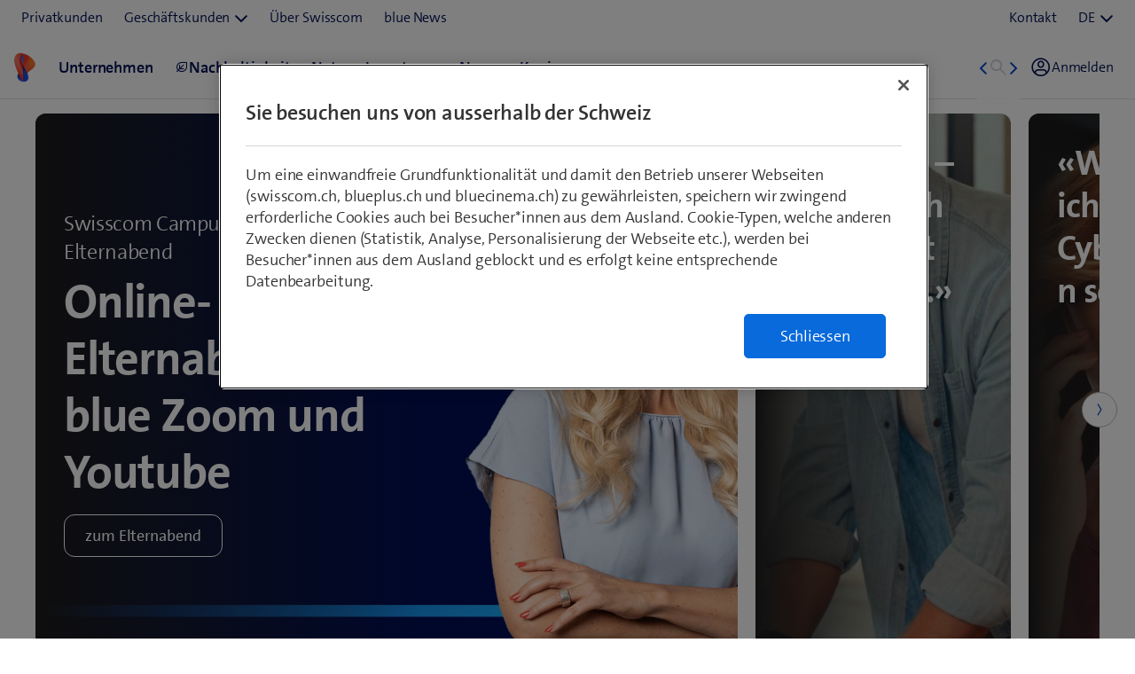

--- FILE ---
content_type: text/html;charset=utf-8
request_url: https://www.swisscom.ch/de/about/nachhaltigkeit/swisscom-campus.html
body_size: 25186
content:

<!doctype html>
<html lang="de" class="has-facts-container mod modPage ">
	<head>
	<meta charset="UTF-8"/>
	<meta name="template" content="swisscom-content-page"/>
	<meta name="viewport" content="width=device-width, initial-scale=1"/>
	

	

    
<link rel="stylesheet" href="https://rcp.scsstatic.ch/etc.clientlibs/swisscom/clientlibs/clientlib-base.min.9bb367c1c6bad3d1363927d1f5a01aed.css" type="text/css">





	<title>Swisscom Campus: Medienkompetenz fördern | Swisscom</title>

	<link rel="canonical" href="https://www.swisscom.ch/de/about/nachhaltigkeit/swisscom-campus.html"/>

	<meta name="description" content="Stärken Sie die Medienkompetenz Ihrer Familie mit den Bildungsangeboten des Swisscom Campus. Entdecken Sie unsere Kurse und Ressourcen."/>
	
	<meta name="robots" content="index,follow"/>
	<meta name="twitter:image" content="https://rcp.scsstatic.ch/content/dam/swisscom/de/about/nachhaltigkeit/bildungs-hub/social-images-campus/social-campus.jpg"/>
<meta name="twitter:title" content="Dank Swisscom Campus zu mehr Medienkompetenz"/>
<meta property="og:image" content="https://rcp.scsstatic.ch/content/dam/swisscom/de/about/nachhaltigkeit/bildungs-hub/social-images-campus/social-campus.jpg"/>
<meta property="og:description" content="Stärken Sie die Medienkompetenz Ihrer Familie mit den Bildungsangeboten des Swisscom Campus. Entdecken Sie unsere Kurse und Ressourcen."/>
<meta property="og:title" content="Dank Swisscom Campus zu mehr Medienkompetenz"/>
<meta name="twitter:description" content="Stärken Sie die Medienkompetenz Ihrer Familie mit den Bildungsangeboten des Swisscom Campus. Entdecken Sie unsere Kurse und Ressourcen."/>
<meta name="twitter:card" content="summary_large_image"/>
<meta property="og:type" content="article"/>
<meta property="og:url" content="https://www.swisscom.ch/de/about/nachhaltigkeit/swisscom-campus.html"/>


	
		<link rel="alternate" hreflang="de" href="https://www.swisscom.ch/de/about/nachhaltigkeit/swisscom-campus.html"/>
<link rel="alternate" hreflang="fr" href="https://www.swisscom.ch/fr/about/durabilite/swisscom-campus.html"/>
<link rel="alternate" hreflang="it" href="https://www.swisscom.ch/it/about/sostenibilita/swisscom-campus.html"/>
<link rel="alternate" hreflang="en" href="https://www.swisscom.ch/en/about/sustainability/swisscom-campus.html"/>
<link rel="alternate" hreflang="x-default" href="https://www.swisscom.ch/de/about/nachhaltigkeit/swisscom-campus.html"/>

	




	<script data-odl-version="2.0.0" data-platform="scportal" src="https://rcp.scsstatic.ch/content/dam/swisscomsite/static1httl/cdn/datalayer-sync-min.js" data-env="prod" id="datalayer-api" data-domain="swisscom"></script>







	
	<link rel="preconnect" href="//dpm.demdex.net" crossorigin="use-credentials"/>
	<link rel="preconnect" href="//at.swisscom.ch"/>
	<link rel="dns-prefetch" href="//dpm.demdex.net"/>
	<link rel="dns-prefetch" href="//at.swisscom.ch"/>

	

	<script type="module" src="https://sdx.scsstatic.ch/v2.162.1/js/webcomponents/webcomponents/webcomponents.esm.js" integrity="sha512-CKSziBeuuV5bRTRzgxfrCoDhnmEnIEEvB/95hoQIwlXpu2qgo0+MTkPIjtldOqG2Yv431CKh2PelaVCQygi+eQ==" crossorigin></script>
	<script type="module" src="https://rcp.scsstatic.ch/portal-services/header-shared-webcomponents/2.46.2/build/header-shared-webcomponents.esm.js"></script>
	<link rel="preload" href="https://sdx.scsstatic.ch/v2.162.1/fonts/TheSans/TheSansB_400_.woff2" as="font" type="font/woff2" crossorigin/>
	<link rel="preload" href="https://sdx.scsstatic.ch/v2.162.1/fonts/TheSans/TheSansB_700_.woff2" as="font" type="font/woff2" crossorigin/>
	<link rel="preload" href="https://sdx.scsstatic.ch/v2.162.1/fonts/sdx-icons/sdx-icons.woff2" as="font" type="font/woff2" crossorigin/>
	<link rel="stylesheet" href="https://sdx.scsstatic.ch/v2.162.1/css/sdx.min.css" integrity="sha512-MJW5vmE2pFGpUgYlVB+A6rrqQ8SfCS3s5Ly8A/Z9KMTXB2LNeRd160OyHSjDCmfnoi3GmPOZz0V1TVsN6zMpkQ==" crossorigin/>
	<link rel="icon" href="https://sdx.scsstatic.ch/v2.162.1/images/favicon.ico" type="image/x-icon" sizes="32x32"/>
	<link rel="icon" href="https://sdx.scsstatic.ch/v2.162.1/images/svgs/swisscom-logo-lifeform.svg" type="image/svg+xml"/>
	<link rel="apple-touch-icon" href="https://sdx.scsstatic.ch/v2.162.1/images/swisscom-logo-lifeform-180x180.png"/>

	
	<link rel="modulepreload" href="https://rcp.scsstatic.ch/etc.clientlibs/swisscom/clientlibs/webpack-generated/resources/runtime.877c067df244b3ad2f60.js"/>
<link rel="modulepreload" href="https://rcp.scsstatic.ch/etc.clientlibs/swisscom/clientlibs/webpack-generated/resources/526.eea731ba2b4752921512.js"/>
<link rel="modulepreload" href="https://rcp.scsstatic.ch/etc.clientlibs/swisscom/clientlibs/webpack-generated/resources/71.c23057c28941496ab0fc.js"/>
<link rel="modulepreload" href="https://rcp.scsstatic.ch/etc.clientlibs/swisscom/clientlibs/webpack-generated/resources/745.d0ba5adc0cad9b9d5117.js"/>
<link rel="modulepreload" href="https://rcp.scsstatic.ch/etc.clientlibs/swisscom/clientlibs/webpack-generated/resources/859.26bbf83b24b47813a3e9.js"/>
<link rel="modulepreload" href="https://rcp.scsstatic.ch/etc.clientlibs/swisscom/clientlibs/webpack-generated/resources/274.e3c10e28104e32b161c0.js"/>
<link rel="modulepreload" href="https://rcp.scsstatic.ch/etc.clientlibs/swisscom/clientlibs/webpack-generated/resources/840.0d0afe18bb62b1923939.js"/>
<link rel="modulepreload" href="https://rcp.scsstatic.ch/etc.clientlibs/swisscom/clientlibs/webpack-generated/resources/504.42b15a9146c4c5903d7b.js"/>
<link rel="modulepreload" href="https://rcp.scsstatic.ch/etc.clientlibs/swisscom/clientlibs/webpack-generated/resources/537.2683768cfdaa7ac0ceb2.js"/>
<link rel="modulepreload" href="https://rcp.scsstatic.ch/etc.clientlibs/swisscom/clientlibs/webpack-generated/resources/451.8d91ffe295232718f28e.js"/>
<link rel="modulepreload" href="https://rcp.scsstatic.ch/etc.clientlibs/swisscom/clientlibs/webpack-generated/resources/greenfield.8fb06fc993b188320047.js"/>

	<link rel="stylesheet" href="https://rcp.scsstatic.ch/etc.clientlibs/swisscom/clientlibs/webpack-generated/resources/451.1c5390e62e566511f0f4.css"/>
<link rel="stylesheet" href="https://rcp.scsstatic.ch/etc.clientlibs/swisscom/clientlibs/webpack-generated/resources/greenfield.139ed7fff1afeeb2845c.css"/>

	<script>
		(window.$asyncPortalscripts = window.$asyncPortalscripts || []).push(import('https://rcp.scsstatic.ch/etc.clientlibs/swisscom/clientlibs/webpack-generated/resources/runtime.877c067df244b3ad2f60.js'),import('https://rcp.scsstatic.ch/etc.clientlibs/swisscom/clientlibs/webpack-generated/resources/526.eea731ba2b4752921512.js'),import('https://rcp.scsstatic.ch/etc.clientlibs/swisscom/clientlibs/webpack-generated/resources/71.c23057c28941496ab0fc.js'),import('https://rcp.scsstatic.ch/etc.clientlibs/swisscom/clientlibs/webpack-generated/resources/745.d0ba5adc0cad9b9d5117.js'),import('https://rcp.scsstatic.ch/etc.clientlibs/swisscom/clientlibs/webpack-generated/resources/859.26bbf83b24b47813a3e9.js'),import('https://rcp.scsstatic.ch/etc.clientlibs/swisscom/clientlibs/webpack-generated/resources/274.e3c10e28104e32b161c0.js'),import('https://rcp.scsstatic.ch/etc.clientlibs/swisscom/clientlibs/webpack-generated/resources/840.0d0afe18bb62b1923939.js'),import('https://rcp.scsstatic.ch/etc.clientlibs/swisscom/clientlibs/webpack-generated/resources/504.42b15a9146c4c5903d7b.js'),import('https://rcp.scsstatic.ch/etc.clientlibs/swisscom/clientlibs/webpack-generated/resources/537.2683768cfdaa7ac0ceb2.js'),import('https://rcp.scsstatic.ch/etc.clientlibs/swisscom/clientlibs/webpack-generated/resources/451.8d91ffe295232718f28e.js'),import('https://rcp.scsstatic.ch/etc.clientlibs/swisscom/clientlibs/webpack-generated/resources/greenfield.8fb06fc993b188320047.js'));
	</script>





	
	
	

	

	
	
	

	
	

</head>
	<body class="page basicpage  " id="page-08e0c50667" style="background-color: " data-show-consent-popup="false" data-page-segment="about" data-wcm-mode="DISABLED">
		
	<div id="tealiumTrackingInit" class="mod modTealium has-facts-container" data-page-tracking="{&#34;tealiumEnv&#34;:&#34;prod&#34;,&#34;uxTracking&#34;:true,&#34;templateName&#34;:&#34;swisscom/components/structure/page&#34;,&#34;tealiumCfu&#34;:&#34;about&#34;,&#34;viewType&#34;:&#34;responsive&#34;,&#34;context&#34;:&#34;online&#34;,&#34;intelliAdConversionValue&#34;:&#34;&#34;,&#34;pagePath&#34;:&#34;nachhaltigkeit/swisscom-campus&#34;,&#34;lang&#34;:&#34;de&#34;,&#34;trackingPageType&#34;:&#34;home&#34;,&#34;uuid&#34;:&#34;WPxPPw&#34;,&#34;platform&#34;:&#34;scportal&#34;}"></div>
	

		
		
			<ul class="mod modSkipLinks">
	<li><a href="#content" class="skip-link skip-link-content">Direkt zum Inhalt springen</a></li>
	<li><a href="#search" class="skip-link skip-link-search">Direkt zur Suche springen</a></li>
	<li><a href="#footer" class="skip-link skip-link-footer">Direkt zum Footer springen</a></li>
</ul>

			



			

<div class="root responsivegrid mod modLightbox main-wrapper">


<div class="aem-Grid aem-Grid--12 aem-Grid--default--12 ">
    
    <div class="render-header aem-GridColumn aem-GridColumn--default--12">
	
	<link rel="modulepreload" href="https://rcp.scsstatic.ch/etc.clientlibs/swisscom/clientlibs/webpack-generated/resources/header.24faf05edf79ec8d165c.js"/>

	<link rel="stylesheet" href="https://rcp.scsstatic.ch/etc.clientlibs/swisscom/clientlibs/webpack-generated/resources/header.9db0b1bd6ccffa06ad07.css"/>

	<script>
		(window.$asyncPortalscripts = window.$asyncPortalscripts || []).push(import('https://rcp.scsstatic.ch/etc.clientlibs/swisscom/clientlibs/webpack-generated/resources/header.24faf05edf79ec8d165c.js'));
	</script>


	
	
	
	
	


<div class="mod modCrisisHeader has-facts-container sdx-container" data-crisis-data-url="/de/about/nachhaltigkeit/swisscom-campus.crisis-config.json"></div>

	<sdx-header class="mod modRenderSdxHeader has-facts-container has-breadcrumb" index="{&#34;label&#34;:&#34;Über Swisscom&#34;,&#34;href&#34;:&#34;/de/about.html&#34;,&#34;active&#34;:false,&#34;hidden&#34;:true,&#34;dataset&#34;:{&#34;trackLabel&#34;:&#34;about&#34;,&#34;trackCategory&#34;:&#34;logo&#34;,&#34;trackLocation&#34;:&#34;header&#34;,&#34;trackAction&#34;:&#34;link&#34;}}" navigation="{&#34;secondary&#34;:{&#34;label&#34;:&#34;Dienste&#34;,&#34;active&#34;:false,&#34;hidden&#34;:false,&#34;children&#34;:[],&#34;dataset&#34;:{&#34;trackLabel&#34;:&#34;services&#34;,&#34;trackCategory&#34;:&#34;l0-toolbar&#34;,&#34;trackLocation&#34;:&#34;header&#34;,&#34;trackAction&#34;:&#34;link&#34;}},&#34;tertiary&#34;:{&#34;label&#34;:&#34;Kontakt \u0026 Sprache&#34;,&#34;active&#34;:false,&#34;hidden&#34;:false,&#34;children&#34;:[{&#34;label&#34;:&#34;Kontakt&#34;,&#34;href&#34;:&#34;/de/about/kontakt.html#ms-multipageStep-step1&#34;,&#34;active&#34;:false,&#34;hidden&#34;:false,&#34;children&#34;:[],&#34;dataset&#34;:{&#34;trackLabel&#34;:&#34;Kontakt&#34;,&#34;trackCategory&#34;:&#34;l0-toolbar&#34;,&#34;trackLocation&#34;:&#34;header&#34;,&#34;trackAction&#34;:&#34;link&#34;}},{&#34;label&#34;:&#34;DE&#34;,&#34;active&#34;:true,&#34;hidden&#34;:false,&#34;children&#34;:[{&#34;label&#34;:&#34;FR&#34;,&#34;href&#34;:&#34;https://www.swisscom.ch/fr/about/durabilite/swisscom-campus.html&#34;,&#34;active&#34;:false,&#34;hidden&#34;:false,&#34;dataset&#34;:{&#34;trackLabel&#34;:&#34;language-selection-fr&#34;,&#34;trackCategory&#34;:&#34;l0-toolbar&#34;,&#34;trackLocation&#34;:&#34;header&#34;,&#34;trackAction&#34;:&#34;link&#34;}},{&#34;label&#34;:&#34;IT&#34;,&#34;href&#34;:&#34;https://www.swisscom.ch/it/about/sostenibilita/swisscom-campus.html&#34;,&#34;active&#34;:false,&#34;hidden&#34;:false,&#34;dataset&#34;:{&#34;trackLabel&#34;:&#34;language-selection-it&#34;,&#34;trackCategory&#34;:&#34;l0-toolbar&#34;,&#34;trackLocation&#34;:&#34;header&#34;,&#34;trackAction&#34;:&#34;link&#34;}},{&#34;label&#34;:&#34;EN&#34;,&#34;href&#34;:&#34;https://www.swisscom.ch/en/about/sustainability/swisscom-campus.html&#34;,&#34;active&#34;:false,&#34;hidden&#34;:false,&#34;dataset&#34;:{&#34;trackLabel&#34;:&#34;language-selection-en&#34;,&#34;trackCategory&#34;:&#34;l0-toolbar&#34;,&#34;trackLocation&#34;:&#34;header&#34;,&#34;trackAction&#34;:&#34;link&#34;}}],&#34;dataset&#34;:{&#34;trackLabel&#34;:&#34;language-selection&#34;,&#34;trackCategory&#34;:&#34;l0-toolbar&#34;,&#34;trackLocation&#34;:&#34;header&#34;,&#34;trackAction&#34;:&#34;link&#34;}}]},&#34;main&#34;:{&#34;label&#34;:&#34;Navigation&#34;,&#34;active&#34;:false,&#34;hidden&#34;:false,&#34;children&#34;:[{&#34;label&#34;:&#34;Nachhaltigkeit&#34;,&#34;href&#34;:&#34;/de/about/nachhaltigkeit.html&#34;,&#34;active&#34;:false,&#34;hidden&#34;:true,&#34;children&#34;:[{&#34;label&#34;:&#34;Swisscom Campus&#34;,&#34;href&#34;:&#34;/de/about/nachhaltigkeit/swisscom-campus.html&#34;,&#34;active&#34;:true,&#34;hidden&#34;:true,&#34;dataset&#34;:{&#34;trackLabel&#34;:&#34;about/nachhaltigkeit/swisscom-campus&#34;,&#34;trackCategory&#34;:&#34;breadcrumb&#34;,&#34;trackLocation&#34;:&#34;header&#34;,&#34;trackAction&#34;:&#34;link&#34;}}],&#34;dataset&#34;:{&#34;trackLabel&#34;:&#34;about/nachhaltigkeit&#34;,&#34;trackCategory&#34;:&#34;breadcrumb&#34;,&#34;trackLocation&#34;:&#34;header&#34;,&#34;trackAction&#34;:&#34;link&#34;}},{&#34;label&#34;:&#34;Unternehmen&#34;,&#34;href&#34;:&#34;/de/about/unternehmen.html&#34;,&#34;active&#34;:false,&#34;hidden&#34;:false,&#34;dataset&#34;:{&#34;trackLabel&#34;:&#34;unternehmen&#34;,&#34;trackCategory&#34;:&#34;l1-mdd&#34;,&#34;trackLocation&#34;:&#34;header&#34;,&#34;trackAction&#34;:&#34;link&#34;}},{&#34;label&#34;:&#34;Nachhaltigkeit&#34;,&#34;href&#34;:&#34;/de/about/nachhaltigkeit.html&#34;,&#34;active&#34;:false,&#34;hidden&#34;:false,&#34;iconName&#34;:&#34;icon-141-leaf&#34;,&#34;dataset&#34;:{&#34;trackLabel&#34;:&#34;nachhaltigkeit&#34;,&#34;trackCategory&#34;:&#34;l1-mdd&#34;,&#34;trackLocation&#34;:&#34;header&#34;,&#34;trackAction&#34;:&#34;link&#34;}},{&#34;label&#34;:&#34;Netz&#34;,&#34;href&#34;:&#34;/de/about/netz.html&#34;,&#34;active&#34;:false,&#34;hidden&#34;:false,&#34;dataset&#34;:{&#34;trackLabel&#34;:&#34;netz&#34;,&#34;trackCategory&#34;:&#34;l1-mdd&#34;,&#34;trackLocation&#34;:&#34;header&#34;,&#34;trackAction&#34;:&#34;link&#34;}},{&#34;label&#34;:&#34;Investoren&#34;,&#34;href&#34;:&#34;/de/about/investoren.html&#34;,&#34;active&#34;:false,&#34;hidden&#34;:false,&#34;dataset&#34;:{&#34;trackLabel&#34;:&#34;investoren&#34;,&#34;trackCategory&#34;:&#34;l1-mdd&#34;,&#34;trackLocation&#34;:&#34;header&#34;,&#34;trackAction&#34;:&#34;link&#34;}},{&#34;label&#34;:&#34;News&#34;,&#34;href&#34;:&#34;/de/about/news.html&#34;,&#34;active&#34;:false,&#34;hidden&#34;:false,&#34;dataset&#34;:{&#34;trackLabel&#34;:&#34;news&#34;,&#34;trackCategory&#34;:&#34;l1-mdd&#34;,&#34;trackLocation&#34;:&#34;header&#34;,&#34;trackAction&#34;:&#34;link&#34;}},{&#34;label&#34;:&#34;Karriere&#34;,&#34;href&#34;:&#34;/de/about/karriere.html&#34;,&#34;active&#34;:false,&#34;hidden&#34;:false,&#34;dataset&#34;:{&#34;trackLabel&#34;:&#34;jobs&#34;,&#34;trackCategory&#34;:&#34;l1-mdd&#34;,&#34;trackLocation&#34;:&#34;header&#34;,&#34;trackAction&#34;:&#34;link&#34;}}]},&#34;primary&#34;:{&#34;active&#34;:false,&#34;hidden&#34;:false,&#34;children&#34;:[{&#34;label&#34;:&#34;Privatkunden&#34;,&#34;href&#34;:&#34;/de/privatkunden.html&#34;,&#34;active&#34;:false,&#34;hidden&#34;:false,&#34;children&#34;:[],&#34;dataset&#34;:{&#34;trackLabel&#34;:&#34;Residential&#34;,&#34;trackCategory&#34;:&#34;l0-toolbar&#34;,&#34;trackLocation&#34;:&#34;header&#34;,&#34;trackAction&#34;:&#34;link&#34;}},{&#34;label&#34;:&#34;Geschäftskunden&#34;,&#34;active&#34;:false,&#34;hidden&#34;:false,&#34;children&#34;:[{&#34;label&#34;:&#34;Alle Geschäftskunden&#34;,&#34;href&#34;:&#34;/de/business.html&#34;,&#34;active&#34;:false,&#34;hidden&#34;:false,&#34;children&#34;:[],&#34;dataset&#34;:{&#34;trackLabel&#34;:&#34;biz&#34;,&#34;trackCategory&#34;:&#34;l0-toolbar&#34;,&#34;trackLocation&#34;:&#34;header&#34;,&#34;trackAction&#34;:&#34;link&#34;}},{&#34;label&#34;:&#34;KMU&#34;,&#34;href&#34;:&#34;/de/business/kmu.html&#34;,&#34;active&#34;:false,&#34;hidden&#34;:false,&#34;children&#34;:[],&#34;dataset&#34;:{&#34;trackLabel&#34;:&#34;sme&#34;,&#34;trackCategory&#34;:&#34;l0-toolbar&#34;,&#34;trackLocation&#34;:&#34;header&#34;,&#34;trackAction&#34;:&#34;link&#34;}},{&#34;label&#34;:&#34;Grossunternehmen&#34;,&#34;href&#34;:&#34;/de/business/enterprise.html&#34;,&#34;active&#34;:false,&#34;hidden&#34;:false,&#34;children&#34;:[],&#34;dataset&#34;:{&#34;trackLabel&#34;:&#34;ent&#34;,&#34;trackCategory&#34;:&#34;l0-toolbar&#34;,&#34;trackLocation&#34;:&#34;header&#34;,&#34;trackAction&#34;:&#34;link&#34;}},{&#34;label&#34;:&#34;Start-up&#34;,&#34;href&#34;:&#34;/de/business/start-up.html&#34;,&#34;active&#34;:false,&#34;hidden&#34;:false,&#34;children&#34;:[],&#34;dataset&#34;:{&#34;trackLabel&#34;:&#34;start-up&#34;,&#34;trackCategory&#34;:&#34;l0-toolbar&#34;,&#34;trackLocation&#34;:&#34;header&#34;,&#34;trackAction&#34;:&#34;link&#34;}}],&#34;dataset&#34;:{&#34;trackLabel&#34;:&#34;Business&#34;,&#34;trackCategory&#34;:&#34;l0-toolbar&#34;,&#34;trackLocation&#34;:&#34;header&#34;,&#34;trackAction&#34;:&#34;link&#34;}},{&#34;label&#34;:&#34;Über Swisscom&#34;,&#34;href&#34;:&#34;/de/about.html&#34;,&#34;active&#34;:true,&#34;hidden&#34;:false,&#34;children&#34;:[],&#34;dataset&#34;:{&#34;trackLabel&#34;:&#34;about&#34;,&#34;trackCategory&#34;:&#34;l0-toolbar&#34;,&#34;trackLocation&#34;:&#34;header&#34;,&#34;trackAction&#34;:&#34;link&#34;}},{&#34;label&#34;:&#34;blue News&#34;,&#34;href&#34;:&#34;https://www.bluewin.ch&#34;,&#34;active&#34;:false,&#34;hidden&#34;:false,&#34;children&#34;:[],&#34;dataset&#34;:{&#34;trackLabel&#34;:&#34;blue News&#34;,&#34;trackCategory&#34;:&#34;l0-toolbar&#34;,&#34;trackLocation&#34;:&#34;header&#34;,&#34;trackAction&#34;:&#34;link&#34;}}]}}" slots="[]">
		<div slot="above">
			

		</div>
		<scs-header-coordinator></scs-header-coordinator>
		<scs-search-input slot="search" fusion-api-version="v3" result-page-path="/de/about/finden.html#/?segment=about"></scs-search-input>
		
		<scs-notifications></scs-notifications>
		<scs-user-info login-config="{&#34;prefix&#34;:&#34;/scel/online/portal/&#34;}" logout-href="/bin/scs/ecommerce/sso/?logout=1&amp;SNA=myswisscom&amp;RURL=https%3A%2F%2Fwww.swisscom.ch%2Fde%2Fabout%2Fnachhaltigkeit%2Fswisscom-campus.html" user-menu-links="[]"></scs-user-info>
		
	</sdx-header>


	

	


<a id="content" name="content"></a>
</div>
<div class="responsivegrid aem-GridColumn aem-GridColumn--default--12">


<div class="aem-Grid aem-Grid--12 aem-Grid--default--12 ">
    
    <div class="slider carousel aem-GridColumn aem-GridColumn--default--12"><scs-portal-slider tabindex="0">
	<section class="content-wrapper full-width-xs-down" aria-live="polite" aria-roledescription="carousel">
		<div class="arrow prev hidden-md-down">
			<button tabindex="-1" type="button" class="arrow-icon button-reset hidden" aria-hidden="true">
				<sdx-icon icon-name="icon-chevron-flat-left"></sdx-icon>
			</button>
		</div>
		<div class="slides-wrapper">
			<div class="slides" aria-live="polite" aria-atomic="false">
				<div data-idx="0" aria-roledescription="slide" current first class="scs-portal-slider-item full  " aria-label="Slide 1 von 3">
					<div class="herobanner gradient-dark margin-bottom-4">
	
	<div class="hero-banner  has-dark-background" id="iv4okQ">
		<div class="background-desktop hidden-phone-down" style="background-image: url(&#39;https://rcp.scsstatic.ch/content/dam/swisscom/de/about/nachhaltigkeit/bildungs-hub/inhaltsseiten-hub/online-elternabend/bilder-generischer-elternabend/hero-campus-elternabend-dark-2025-new.jpg&#39;);"></div>

		<div class="background-mobile hidden-tablet-up" style="background-image: url(&#39;https://rcp.scsstatic.ch/content/dam/swisscom/de/about/nachhaltigkeit/bildungs-hub/inhaltsseiten-hub/online-elternabend/bilder-generischer-elternabend/hero-mobile-campus-elternabend-laesser-special.jpg&#39;);"></div>
		<a class="hero-banner-content  modHeroBanner" tracking-enabled="trackingModel.trackingEnabled" href="/de/about/nachhaltigkeit/swisscom-campus/online-elternabend-swisscom-campus.html">
			<div class="banner">
				<div class="banner-content">
					<h4 class="font--semi-light margin-bottom-1"> Swisscom Campus Online Elternabend </h4>
					

					<h2 class="title h1 margin-bottom-2">Online-Elternabend auf blue Zoom und Youtube</h2>
					
					<div>
						
					</div>
					<div class="button-wrapper">
						<sdx-button background="dark" label="zum Elternabend" href="/de/about/nachhaltigkeit/swisscom-campus/online-elternabend-swisscom-campus.html"></sdx-button>
						
					</div>
				</div>
			</div>
			
		</a>
		
		
		<div class="gradient-dark-overlay"></div>
	</div>

</div>

				</div>
			
				<div data-idx="1" aria-roledescription="slide" next class="scs-portal-slider-item preview md-preview-right lg-first-preview-right-full " aria-label="Slide 2 von 3">
					<div class="herobanner gradient-dark margin-bottom-4">
	
	<div class="hero-banner  has-dark-background" id="qkbavg">
		<div class="background-desktop hidden-phone-down" style="background-image: url(&#39;https://rcp.scsstatic.ch/content/dam/swisscom/de/about/nachhaltigkeit/bildungs-hub/inhaltsseiten-hub/cyber-security/kapitel-1/hero-campus-cyber-security-kapitel-1.jpg&#39;);"></div>

		<div class="background-mobile hidden-tablet-up" style="background-image: url(&#39;https://rcp.scsstatic.ch/content/dam/swisscom/de/about/nachhaltigkeit/bildungs-hub/inhaltsseiten-hub/cyber-security/kapitel-1/hero-mobile-campus-cyber-security-kapitel-1.jpg&#39;);"></div>
		<a class="hero-banner-content  modHeroBanner" tracking-enabled="trackingModel.trackingEnabled" href="/de/about/nachhaltigkeit/swisscom-campus/cyber-security-warum-es-alle-betrifft.html">
			<div class="banner">
				<div class="banner-content">
					
					

					<h2 class="title h1 margin-bottom-2">«Phishing – da falle ich doch nicht drauf rein.»</h2>
					
					<div>
						
					</div>
					<div class="button-wrapper">
						<sdx-button label="Zur Seite Cybersecurity" href="/de/about/nachhaltigkeit/swisscom-campus/cyber-security-warum-es-alle-betrifft.html"></sdx-button>
						
					</div>
				</div>
			</div>
			
		</a>
		
		
		<div class="gradient-dark-overlay"></div>
	</div>

</div>

				</div>
			
				<div data-idx="2" aria-roledescription="slide" last class="scs-portal-slider-item preview  lg-first-preview-right" aria-label="Slide 3 von 3">
					<div class="herobanner gradient-dark margin-bottom-4">
	
	<div class="hero-banner  has-dark-background" id="KHQzaA">
		<div class="background-desktop hidden-phone-down" style="background-image: url(&#39;https://rcp.scsstatic.ch/content/dam/swisscom/de/about/nachhaltigkeit/bildungs-hub/inhaltsseiten-hub/cyber-security/kapitel-2/hero-campus-cyber-security-kapitel-2-new.jpg&#39;);"></div>

		<div class="background-mobile hidden-tablet-up" style="background-image: url(&#39;https://rcp.scsstatic.ch/content/dam/swisscom/de/about/nachhaltigkeit/bildungs-hub/inhaltsseiten-hub/cyber-security/kapitel-2/hero-mobile-campus-cyber-security-kapitel-2-new.jpg&#39;);"></div>
		<a class="hero-banner-content  modHeroBanner" tracking-enabled="trackingModel.trackingEnabled" href="/de/about/nachhaltigkeit/swisscom-campus/cyber-security-schuetze-dich-und-deine-daten.html">
			<div class="banner">
				<div class="banner-content">
					
					

					<h2 class="title h1 margin-bottom-2">«Wie kann ich mich vor Cyberangriffen schützen?»</h2>
					
					<div>
						
					</div>
					<div class="button-wrapper">
						<sdx-button label="Zur Seite Cybersecurity" href="/de/about/nachhaltigkeit/swisscom-campus/cyber-security-schuetze-dich-und-deine-daten.html"></sdx-button>
						
					</div>
				</div>
			</div>
			
		</a>
		
		
		<div class="gradient-dark-overlay"></div>
	</div>

</div>

				</div>
			</div>
		</div>
		<div class="arrow next hidden-md-down">
			<button tabindex="-1" type="button" class="arrow-icon button-reset hidden" aria-hidden="true">
				<sdx-icon icon-name="icon-chevron-flat-right"></sdx-icon>
			</button>
		</div>
		<input tabindex="-1" aria-hidden="true" type="range" class="scs-portal-range-slider" style="--scs-portal-range-slider-thumb-width: 33%;" min="0" max="2" value="0"/>
	</section>
	
</scs-portal-slider>
</div>
<div class="component-container reset-paddings margin-top-4 margin-bottom-0 aem-GridColumn aem-GridColumn--default--12">

    
	
	
	
	<!-- prettier-ignore-attribute -->
	<div id="container-25fd3dd983" class="
			cmp-container cmp-container_height
			
			
			
			
			
			
			has-transparent-background
		" data-waiting-time="1000" data-expression-action="show">
		
		<div class="cmp-container_regular   img-wrapper  desktop  ">
			
		</div>
		
		<div>


<div class="aem-Grid aem-Grid--12 aem-Grid--default--12 ">
    
    <div class="text margin-bottom-0 padding-bottom-0 aem-GridColumn--default--none aem-GridColumn aem-GridColumn--default--12 aem-GridColumn--offset--default--0"><div id="text-536ae5ebec" class="cmp-text">
	<h1 class="sc-navy text-d1" style="text-align: center;">Swisscom Campus</h1>

</div>

    

</div>
<div class="text margin-top-0 margin-bottom-4 padding-top-0 aem-GridColumn--default--none aem-GridColumn aem-GridColumn--default--10 aem-GridColumn--offset--default--1"><div id="text-b61c1c01e1" class="cmp-text">
	<h2 class="sc-navy" style="text-align: center;">Förderung der Medienkompetenz für die Schweizer Bevölkerung<br>
</h2>

</div>

    

</div>

    
</div>
</div>
	</div>

    
</div>
<div class="component-container buttongroup responsive-fill early_full_width aem-GridColumn aem-GridColumn--default--12">
	<sdx-button-group id="buttongroup-3d7d1a7b6e" layout="responsive-fill">
		

	<sdx-button class="mod modButton " id="button-2a3d403c79" href="#alltag" theme="secondary" label="Digitaler Alltag" icon-name="icon-690-ai-magic" icon-size="1">
	</sdx-button>





    



	<sdx-button class="mod modButton " id="button-9ce8966e18" href="#sicherheit" theme="secondary" label="Digitale Sicherheit" icon-name="icon-651-mysecurity" icon-size="1">
	</sdx-button>





    



	<sdx-button class="mod modButton " id="button-547446157e" href="#bildung" theme="secondary" label="Digitale Bildung" icon-name="icon-622-college-hat" icon-size="1">
	</sdx-button>





    



	<sdx-button class="mod modButton " id="button-03a872c7ae" href="#erziehung" theme="secondary" label="Digitale Erziehung" icon-name="icon-107-child-protection" icon-size="1">
	</sdx-button>





    


	</sdx-button-group>
	

</div>
<div class="component-container reset-paddings margin-top-4 margin-bottom-4 padding-top-4 padding-bottom-4 aem-GridColumn aem-GridColumn--default--12">

    
	
	
	
	<!-- prettier-ignore-attribute -->
	<div id="erziehung" class="
			cmp-container cmp-container_height
			
			
			
			
			
			
			has-light-background
		" data-waiting-time="1000" data-expression-action="show">
		
		<div class="cmp-container_fullbleed   img-wrapper  desktop  " style="background-color:#eef3f6;">
			
		</div>
		
		<div class="padding-top-4 padding-bottom-4">


<div class="aem-Grid aem-Grid--12 aem-Grid--default--12 aem-Grid--md--12 aem-Grid--sm--12 aem-Grid--xs--12 ">
    
    <div class="text margin-top-4 margin-bottom-0 padding-bottom-0 aem-GridColumn--sm--none aem-GridColumn--default--none aem-GridColumn--offset--xs--0 aem-GridColumn--xs--none aem-GridColumn--offset--default--0 aem-GridColumn--offset--sm--0 aem-GridColumn aem-GridColumn--sm--12 aem-GridColumn--offset--md--0 aem-GridColumn--default--12 aem-GridColumn--xs--12 aem-GridColumn--md--none aem-GridColumn--md--12"><div id="text-0addc711d5" class="cmp-text">
	<h2 style="text-align: left;" class="sc-navy text-d2">Digitale Erziehung<br>
</h2>

</div>

    

</div>
<div class="text margin-top-0 margin-bottom-0 padding-bottom-0 aem-GridColumn--sm--none aem-GridColumn--default--none aem-GridColumn--offset--xs--0 aem-GridColumn--xs--none aem-GridColumn--offset--default--0 aem-GridColumn--offset--sm--0 aem-GridColumn aem-GridColumn--sm--12 aem-GridColumn--offset--md--0 aem-GridColumn--default--12 aem-GridColumn--xs--12 aem-GridColumn--md--none aem-GridColumn--md--12"><div id="text-1fc9573b7d" class="cmp-text">
	<h2 style="text-align: left;" class="sc-navy text-h4">Kinder sicher durch die digitale Welt begleiten<br>
</h2>

</div>

    

</div>
<div class="teaser2025 teaser aem-GridColumn--sm--none aem-GridColumn--default--none aem-GridColumn--offset--xs--0 aem-GridColumn--xs--none aem-GridColumn--offset--default--0 aem-GridColumn--offset--sm--0 aem-GridColumn aem-GridColumn--sm--12 aem-GridColumn--offset--md--0 aem-GridColumn--default--6 aem-GridColumn--xs--12 aem-GridColumn--md--none aem-GridColumn--md--12">
	
	
	
	
	<scs-teaser id="teaser2025-86ccad972b" aria-labelledby="teaser1169521955" background-image-src="/content/dam/swisscom/de/about/nachhaltigkeit/bildungs-hub/inhaltsseiten-hub/ungeeignete-inhalte/hero-campus-ungeeignete-inhalte-new.jpg" background-image-mobile-src="/content/dam/swisscom/de/about/nachhaltigkeit/bildungs-hub/inhaltsseiten-hub/ungeeignete-inhalte/hero-mobile-campus-ungeeignete-inhalte-new.jpg" enable-dark-gradient gradient-root-color="#797A81" content-position="left" href="/content/swisscom/de/about/nachhaltigkeit/swisscom-campus/ungeeignete-inhalte" href-aria-label="mehr zu ungeeigneten Inhalten " href-label="mehr zu ungeeigneten Inhalten " href-type="arrow" image-aspect-ratio="1:1" image-fetch-priority="auto" image-loading="lazy" label="Ungeeignete Inhalte: 
Schutz für Kinder &amp; 
Jugendliche" label-aria-level="0" label-visual-level="3" object-fit="cover" pre-title="Leitfaden" theme="standard">
		
	</scs-teaser>


    

</div>
<div class="teaser2025 teaser aem-GridColumn--sm--none aem-GridColumn--default--none aem-GridColumn--offset--xs--0 aem-GridColumn--xs--none aem-GridColumn--offset--default--0 aem-GridColumn--offset--sm--0 aem-GridColumn aem-GridColumn--sm--12 aem-GridColumn--offset--md--0 aem-GridColumn--default--6 aem-GridColumn--xs--12 aem-GridColumn--md--none aem-GridColumn--md--12">
	
	
	
	
	<scs-teaser id="teaser2025-ef8da5721b" aria-labelledby="teaser2004063446" background-image-src="/content/dam/swisscom/de/about/nachhaltigkeit/bildungs-hub/inhaltsseiten-hub/online-elternabend/bilder-generischer-elternabend/hero-campus-elternabend-dark-2025-new.jpg" background-image-mobile-src="/content/dam/swisscom/de/about/nachhaltigkeit/bildungs-hub/inhaltsseiten-hub/online-elternabend/bilder-generischer-elternabend/hero-campus-elternabend-dark-2025-new.jpg" enable-dark-gradient gradient-root-color="#232961" content-position="left" href="/content/swisscom/de/about/nachhaltigkeit/swisscom-campus/online-elternabend-swisscom-campus" href-aria-label="zu den Online-Elternabenden " href-label="zu den Online-Elternabenden " href-type="arrow" image-aspect-ratio="1:1" image-fetch-priority="auto" image-loading="lazy" label="Online-Elternabend: 
Diskussionen zu 
Medienkompetenz" label-aria-level="0" label-visual-level="3" object-fit="cover" pre-title="Ratgeber-Sendung" theme="standard">
		
	</scs-teaser>


    

</div>
<div class="teaser2025 teaser aem-GridColumn--sm--none aem-GridColumn--default--none aem-GridColumn--offset--xs--0 aem-GridColumn--xs--none aem-GridColumn--offset--default--0 aem-GridColumn--offset--sm--0 aem-GridColumn aem-GridColumn--sm--12 aem-GridColumn--offset--md--0 aem-GridColumn--default--6 aem-GridColumn--xs--12 aem-GridColumn--md--none aem-GridColumn--md--12">
	
	
	
	
	<scs-teaser id="teaser2025-399af5aff9" aria-labelledby="teaser170807201" background-image-src="/content/dam/swisscom/de/about/nachhaltigkeit/bildungs-hub/inhaltsseiten-hub/gaming/hero-campus-gaming-new.jpg" background-image-mobile-src="/content/dam/swisscom/de/about/nachhaltigkeit/bildungs-hub/inhaltsseiten-hub/gaming/hero-mobile-campus-gaming-new.jpg" enable-dark-gradient gradient-root-color="#755A44" content-position="left" href="/content/swisscom/de/about/nachhaltigkeit/swisscom-campus/leitfaden-gaming" href-aria-label="mehr zu Gaming" href-label="mehr zu Gaming" image-aspect-ratio="1:1" image-fetch-priority="auto" image-loading="lazy" label="Gaming: Nutzen 
und Risiken, kluger 
Umgang im Alltag" label-aria-level="0" label-visual-level="3" object-fit="cover" pre-title="Leitfaden" theme="standard">
		
	</scs-teaser>


    

</div>
<div class="teaser2025 teaser aem-GridColumn--sm--none aem-GridColumn--default--none aem-GridColumn--offset--xs--0 aem-GridColumn--xs--none aem-GridColumn--offset--default--0 aem-GridColumn--offset--sm--0 aem-GridColumn aem-GridColumn--sm--12 aem-GridColumn--offset--md--0 aem-GridColumn--default--6 aem-GridColumn--xs--12 aem-GridColumn--md--none aem-GridColumn--md--12">
	
	
	
	
	<scs-teaser id="teaser2025-be3d5befe9" aria-labelledby="teaser-1342227505" background-image-src="/content/dam/swisscom/de/about/nachhaltigkeit/bildungs-hub/inhaltsseiten-hub/sharenting/hero-campus-sharenting-new.jpg" background-image-mobile-src="/content/dam/swisscom/de/about/nachhaltigkeit/bildungs-hub/inhaltsseiten-hub/sharenting/hero-moile-campus-sharenting-new.jpg" enable-dark-gradient gradient-root-color="#646271" content-position="left" href="/content/swisscom/de/about/nachhaltigkeit/swisscom-campus/sharenting" href-aria-label="mehr zu Sharenting" href-label="mehr zu Sharenting" image-aspect-ratio="1:1" image-fetch-priority="auto" image-loading="lazy" label="Sharenting: was 
Eltern wissen 
und vermeiden sollten " label-aria-level="0" label-visual-level="3" object-fit="cover" pre-title="Leitfaden" theme="standard">
		
	</scs-teaser>


    

</div>
<div class="teaser2025 teaser aem-GridColumn--sm--none aem-GridColumn--default--none aem-GridColumn--offset--xs--0 aem-GridColumn--xs--none aem-GridColumn--offset--default--0 aem-GridColumn--offset--sm--0 aem-GridColumn aem-GridColumn--sm--12 aem-GridColumn--offset--md--0 aem-GridColumn--default--6 aem-GridColumn--xs--12 aem-GridColumn--md--none aem-GridColumn--md--12">
	
	
	
	
	<scs-teaser id="teaser2025-f63450d134" aria-labelledby="teaser232334077" background-image-src="/content/dam/swisscom/de/about/nachhaltigkeit/bildungs-hub/inhaltsseiten-hub/smart-watch/hero-desktop-campus-smartwatch.jpg" background-image-mobile-src="/content/dam/swisscom/de/about/nachhaltigkeit/bildungs-hub/inhaltsseiten-hub/smart-watch/hero-mobile-campus-smartwatch.jpg" enable-dark-gradient gradient-root-color="#616166" content-position="left" href="/content/swisscom/de/about/nachhaltigkeit/swisscom-campus/erste-smartwatch" href-aria-label="mehr zur ersten Smartwatch" href-label="mehr zur ersten Smartwatch" image-aspect-ratio="1:1" image-fetch-priority="auto" image-loading="lazy" label="Erste Smartwatch 
fürs Kind: Regeln, 
Tipps, Sicherheit " label-aria-level="0" label-visual-level="3" object-fit="cover" pre-title="Leitfaden" theme="standard">
		
	</scs-teaser>


    

</div>
<div class="teaser2025 teaser aem-GridColumn--sm--none aem-GridColumn--default--none aem-GridColumn--offset--xs--0 aem-GridColumn--xs--none aem-GridColumn--offset--default--0 aem-GridColumn--offset--sm--0 aem-GridColumn aem-GridColumn--sm--12 aem-GridColumn--offset--md--0 aem-GridColumn--default--6 aem-GridColumn--xs--12 aem-GridColumn--md--none aem-GridColumn--md--12">
	
	
	
	
	<scs-teaser id="teaser2025-b6f81f0278" aria-labelledby="teaser1575370532" background-image-src="/content/dam/swisscom/de/about/nachhaltigkeit/bildungs-hub/inhaltsseiten-hub/selbstdarstellung-im-netz/hero-campus-selbstdarstellung-new.jpg" background-image-mobile-src="/content/dam/swisscom/de/about/nachhaltigkeit/bildungs-hub/inhaltsseiten-hub/selbstdarstellung-im-netz/hero-mobile-campus-selbstdarstellung-new.jpg" enable-dark-gradient gradient-root-color="#919C9E" content-position="left" href="/content/swisscom/de/about/nachhaltigkeit/swisscom-campus/selbstdarstellung-im-netz" href-aria-label="mehr zur Selbstdarstellung im Netz" href-label="mehr zur Selbstdarstellung im Netz" image-aspect-ratio="1:1" image-fetch-priority="auto" image-loading="lazy" label="Selbstdarstellung: 
Sicher, echt 
und bewusst " label-aria-level="0" label-visual-level="3" object-fit="cover" pre-title="Leitfaden" theme="standard">
		
	</scs-teaser>


    

</div>
<div class="teaser2025 teaser aem-GridColumn--sm--none aem-GridColumn--default--none aem-GridColumn--offset--xs--0 aem-GridColumn--xs--none aem-GridColumn--offset--default--0 aem-GridColumn--offset--sm--0 aem-GridColumn aem-GridColumn--sm--12 aem-GridColumn--offset--md--0 aem-GridColumn--default--6 aem-GridColumn--xs--12 aem-GridColumn--md--none aem-GridColumn--md--12">
	
	
	
	
	<scs-teaser id="teaser2025-67740d1cbb" aria-labelledby="teaser-1447819740" background-image-src="/content/dam/swisscom/de/about/nachhaltigkeit/bildungs-hub/inhaltsseiten-hub/kinderhandy/hero-campus-erstes-smartphone-new.jpg" background-image-mobile-src="/content/dam/swisscom/de/about/nachhaltigkeit/bildungs-hub/inhaltsseiten-hub/kinderhandy/hero-mobile-campus-erstes-smartphone-new.jpg" enable-dark-gradient gradient-root-color="#8A9FAB" content-position="left" href="/content/swisscom/de/about/nachhaltigkeit/swisscom-campus/erste-smartphone-fuer-mein-kind" href-aria-label="mehr zum ersten Smartphone" href-label="mehr zum ersten Smartphone" image-aspect-ratio="1:1" image-fetch-priority="auto" image-loading="lazy" label="Erstes Smartphone 
fürs Kind: Das 
sollten Eltern wissen " label-aria-level="0" label-visual-level="3" object-fit="cover" pre-title="Leitfaden" theme="standard">
		
	</scs-teaser>


    

</div>
<div class="teaser2025 teaser aem-GridColumn--sm--none aem-GridColumn--default--none aem-GridColumn--offset--xs--0 aem-GridColumn--xs--none aem-GridColumn--offset--default--0 aem-GridColumn--offset--sm--0 aem-GridColumn aem-GridColumn--sm--12 aem-GridColumn--offset--md--0 aem-GridColumn--default--6 aem-GridColumn--xs--12 aem-GridColumn--md--none aem-GridColumn--md--12">
	
	
	
	
	<scs-teaser id="teaser2025-cb300fb1d1" aria-labelledby="teaser378244745" background-image-src="/content/dam/swisscom/de/about/nachhaltigkeit/bildungs-hub/inhaltsseiten-hub/influencer/hero-campus-influencer-new.jpg" background-image-mobile-src="/content/dam/swisscom/de/about/nachhaltigkeit/bildungs-hub/inhaltsseiten-hub/influencer/hero-mobile-campus-influencer-new.jpg" enable-dark-gradient gradient-root-color="#B1B5B7" content-position="left" href="/content/swisscom/de/about/nachhaltigkeit/swisscom-campus/leitfaden-influencer" href-aria-label="mehr zum Thema Influencer*in " href-label="mehr zum Thema Influencer*in " image-aspect-ratio="1:1" image-fetch-priority="auto" image-loading="lazy" label="Influencer-Leitfaden: 
Authentizität und 
Inszenierung " label-aria-level="0" label-visual-level="3" object-fit="cover" pre-title="Leitfaden" theme="standard">
		
	</scs-teaser>


    

</div>
<div class="teaser2025 teaser aem-GridColumn--sm--none aem-GridColumn--default--none aem-GridColumn--offset--xs--0 aem-GridColumn--xs--none aem-GridColumn--offset--default--0 aem-GridColumn--offset--sm--0 aem-GridColumn aem-GridColumn--sm--12 aem-GridColumn--offset--md--0 aem-GridColumn--default--6 aem-GridColumn--xs--12 aem-GridColumn--md--none aem-GridColumn--md--12">
	
	
	
	
	<scs-teaser id="teaser2025-4a975dcce1" aria-labelledby="teaser503443971" background-image-src="/content/dam/swisscom/de/about/nachhaltigkeit/bildungs-hub/inhaltsseiten-hub/sexting-sharenting-und-legale-pornografie/hero-campus-sexting-new.jpg" background-image-mobile-src="/content/dam/swisscom/de/about/nachhaltigkeit/bildungs-hub/inhaltsseiten-hub/sexting-sharenting-und-legale-pornografie/hero-mobile-campus-sexting-new.jpg" enable-dark-gradient gradient-root-color="#674933" content-position="left" href="/content/swisscom/de/about/nachhaltigkeit/swisscom-campus/sexting-sharenting-legale-pornografie" href-aria-label="mehr zu Sexting und Sharenting" href-label="mehr zu Sexting und Sharenting" image-aspect-ratio="1:1" image-fetch-priority="auto" image-loading="lazy" label="Digitale Sensibilität: 
Sexting, Sharenting &amp; 
legaler Pornografie" label-aria-level="0" label-visual-level="3" object-fit="cover" pre-title="Leitfaden" theme="standard">
		
	</scs-teaser>


    

</div>
<div class="teaser2025 teaser aem-GridColumn--sm--none aem-GridColumn--default--none aem-GridColumn--offset--xs--0 aem-GridColumn--xs--none aem-GridColumn--offset--default--0 aem-GridColumn--offset--sm--0 aem-GridColumn aem-GridColumn--sm--12 aem-GridColumn--offset--md--0 aem-GridColumn--default--6 aem-GridColumn--xs--12 aem-GridColumn--md--none aem-GridColumn--md--12">
	
	
	
	
	<scs-teaser id="teaser2025-21b0dd1352" aria-labelledby="teaser652272798" background-image-src="/content/dam/swisscom/de/about/nachhaltigkeit/bildungs-hub/inhaltsseiten-hub/cybergrooming/hero-campus-cybergrooming-new.jpg" background-image-mobile-src="/content/dam/swisscom/de/about/nachhaltigkeit/bildungs-hub/inhaltsseiten-hub/cybergrooming/hero-mobile-campus-cybergrooming-new.jpg" enable-dark-gradient gradient-root-color="#565C4D" content-position="left" href="/content/swisscom/de/about/nachhaltigkeit/swisscom-campus/cybergrooming-sextortion" href-aria-label="mehr zu Sextortion" href-label="mehr zu Sextortion" image-aspect-ratio="1:1" image-fetch-priority="auto" image-loading="lazy" label="Cybergrooming &amp; 
Sextortion: 
Schutz vor Übergriffen " label-aria-level="0" label-visual-level="3" object-fit="cover" pre-title="Leitfaden" theme="standard">
		
	</scs-teaser>


    

</div>
<div class="teaser2025 teaser aem-GridColumn--sm--none aem-GridColumn--default--none aem-GridColumn--offset--xs--0 aem-GridColumn--xs--none aem-GridColumn--offset--default--0 aem-GridColumn--offset--sm--0 aem-GridColumn aem-GridColumn--sm--12 aem-GridColumn--offset--md--0 aem-GridColumn--default--6 aem-GridColumn--xs--12 aem-GridColumn--md--none aem-GridColumn--md--12">
	
	
	
	
	<scs-teaser id="teaser2025-49762d0122" aria-labelledby="teaser-1208820927" background-image-src="/content/dam/swisscom/de/about/nachhaltigkeit/bildungs-hub/inhaltsseiten-hub/hate-speech/hero-campus-hate-speech-new.jpg" background-image-mobile-src="/content/dam/swisscom/de/about/nachhaltigkeit/bildungs-hub/inhaltsseiten-hub/hate-speech/hero-mobile-campus-hate-speech-new.jpg" enable-dark-gradient gradient-root-color="#3B4D42" content-position="left" href="/content/swisscom/de/about/nachhaltigkeit/swisscom-campus/ratgeber-hate-speech" href-aria-label="mehr zu Hate Speech" href-label="mehr zu Hate Speech" image-aspect-ratio="1:1" image-fetch-priority="auto" image-loading="lazy" label="Hate Speech: 
Erkennen, melden und 
gegensteuern online " label-aria-level="0" label-visual-level="3" object-fit="cover" pre-title="Leitfaden" theme="standard">
		
	</scs-teaser>


    

</div>
<div class="teaser2025 teaser aem-GridColumn--sm--none aem-GridColumn--default--none aem-GridColumn--offset--xs--0 aem-GridColumn--xs--none aem-GridColumn--offset--default--0 aem-GridColumn--offset--sm--0 aem-GridColumn aem-GridColumn--sm--12 aem-GridColumn--offset--md--0 aem-GridColumn--default--6 aem-GridColumn--xs--12 aem-GridColumn--md--none aem-GridColumn--md--12">
	
	
	
	
	<scs-teaser id="teaser2025-62b1bd2793" aria-labelledby="teaser1770134877" background-image-src="/content/dam/swisscom/de/about/nachhaltigkeit/bildungs-hub/inhaltsseiten-hub/kinder-begleiten-digitale-welt/hero-campus-kid-neo.jpg" background-image-mobile-src="/content/dam/swisscom/de/about/nachhaltigkeit/bildungs-hub/inhaltsseiten-hub/kinder-begleiten-digitale-welt/hero-mobile-campus-kid-neo.jpg" enable-dark-gradient gradient-root-color="#928986" content-position="left" href="/content/swisscom/de/about/nachhaltigkeit/swisscom-campus/kinder-begleiten-in-digitaler-welt" href-aria-label="mehr zu Mediennutzung für Kinder" href-label="mehr zu Mediennutzung für Kinder" image-aspect-ratio="1:1" image-fetch-priority="auto" image-loading="lazy" label="Kinder in der digitalen 
Welt: Begleiten 
und schützen " label-aria-level="0" label-visual-level="3" object-fit="cover" pre-title="Leitfaden" theme="standard">
		
	</scs-teaser>


    

</div>

    
</div>
</div>
	</div>

    
</div>
<div class="component-container reset-paddings margin-top-4 margin-bottom-4 padding-top-4 padding-bottom-4 aem-GridColumn aem-GridColumn--default--12">

    
	
	
	
	<!-- prettier-ignore-attribute -->
	<div id="bildung" class="
			cmp-container cmp-container_height
			
			
			
			
			
			
			has-transparent-background
		" data-waiting-time="1000" data-expression-action="show">
		
		<div class="cmp-container_regular   img-wrapper  desktop  ">
			
		</div>
		
		<div class="padding-bottom-4 padding-top-4">


<div class="aem-Grid aem-Grid--12 aem-Grid--default--12 aem-Grid--md--12 aem-Grid--sm--12 aem-Grid--xs--12 ">
    
    <div class="text margin-top-4 margin-bottom-0 padding-bottom-0 aem-GridColumn--sm--none aem-GridColumn--default--none aem-GridColumn--offset--xs--0 aem-GridColumn--xs--none aem-GridColumn--offset--default--0 aem-GridColumn--offset--sm--0 aem-GridColumn aem-GridColumn--sm--12 aem-GridColumn--offset--md--0 aem-GridColumn--default--12 aem-GridColumn--xs--12 aem-GridColumn--md--none aem-GridColumn--md--12"><div id="text-2a26e83422" class="cmp-text">
	<h2 style="text-align: left;" class="sc-navy text-d2">Digitale Bildung<br>
</h2>

</div>

    

</div>
<div class="text margin-top-0 margin-bottom-0 padding-bottom-0 aem-GridColumn--sm--none aem-GridColumn--default--none aem-GridColumn--offset--xs--0 aem-GridColumn--xs--none aem-GridColumn--offset--default--0 aem-GridColumn--offset--sm--0 aem-GridColumn aem-GridColumn--sm--12 aem-GridColumn--offset--md--0 aem-GridColumn--default--12 aem-GridColumn--xs--12 aem-GridColumn--md--none aem-GridColumn--md--12"><div id="text-1487855650" class="cmp-text">
	<h2 style="text-align: left;" class="sc-navy text-h4">Wissen und Werkzeuge für Lehrpersonen<br>
</h2>

</div>

    

</div>
<div class="component-container reset-paddings outer_gutter margin-top-4 margin-bottom-4 aem-GridColumn aem-GridColumn--default--12">

    
	
	
	
	<!-- prettier-ignore-attribute -->
	<div id="container-cd40d86028" class="
			cmp-container cmp-container_height
			
			
			
			
			
			
			has-transparent-background
		" data-waiting-time="1000" data-expression-action="show">
		
		<div class="cmp-container_regular   img-wrapper  desktop  ">
			
		</div>
		
		<div>


<div class="aem-Grid aem-Grid--12 aem-Grid--default--12 aem-Grid--md--12 aem-Grid--sm--12 aem-Grid--xs--12 ">
    
    <div class="text margin-top-0 margin-bottom-0 padding-bottom-0 aem-GridColumn--sm--none aem-GridColumn--default--none aem-GridColumn--offset--xs--0 aem-GridColumn--xs--none aem-GridColumn--offset--default--0 aem-GridColumn--offset--sm--0 aem-GridColumn aem-GridColumn--sm--12 aem-GridColumn--offset--md--0 aem-GridColumn--default--12 aem-GridColumn--xs--12 aem-GridColumn--md--none aem-GridColumn--md--12"><div id="text-61693638f6" class="cmp-text">
	<h2 style="text-align: left;" class="sc-navy text-h3 font font--bold">Unsere Lehrmittel<br>
</h2>

</div>

    

</div>
<div class="teaser2025 teaser aem-GridColumn--sm--none aem-GridColumn--default--none aem-GridColumn--offset--xs--0 aem-GridColumn--xs--none aem-GridColumn--offset--default--0 aem-GridColumn--offset--sm--0 aem-GridColumn aem-GridColumn--sm--12 aem-GridColumn--offset--md--0 aem-GridColumn--default--6 aem-GridColumn--xs--12 aem-GridColumn--md--none aem-GridColumn--md--12">
	
	
	
	
	<scs-teaser id="teaser2025-14f7980635" aria-labelledby="teaser-245771170" background-image-src="/content/dam/swisscom/de/about/nachhaltigkeit/bildungs-hub/inhaltsseiten-hub/lehrmittel-ki/hero-campus-lehrmittel-4.jpg" background-image-mobile-src="/content/dam/swisscom/de/about/nachhaltigkeit/bildungs-hub/inhaltsseiten-hub/lehrmittel-ki/hero-mobile-campus-lehrmittel-4.jpg" enable-dark-gradient gradient-root-color="#414C5B" content-position="left" href="/content/swisscom/de/about/nachhaltigkeit/swisscom-campus/lehrmittel-ki" href-aria-label="mehr zum Ratgeber KI" href-label="mehr zum Ratgeber KI" image-aspect-ratio="1:1" image-fetch-priority="auto" image-loading="lazy" label="Generative KI 
verstehen: Chancen, 
Risiken, Praxis " label-aria-level="0" label-visual-level="3" object-fit="cover" pre-title="Zyklus 2 (Fachübergreifend , MI)" theme="standard">
		
	</scs-teaser>


    

</div>
<div class="teaser2025 teaser aem-GridColumn--sm--none aem-GridColumn--default--none aem-GridColumn--offset--xs--0 aem-GridColumn--xs--none aem-GridColumn--offset--default--0 aem-GridColumn--offset--sm--0 aem-GridColumn aem-GridColumn--sm--12 aem-GridColumn--offset--md--0 aem-GridColumn--default--6 aem-GridColumn--xs--12 aem-GridColumn--md--none aem-GridColumn--md--12">
	
	
	
	
	<scs-teaser id="teaser2025-b60c860235" aria-labelledby="teaser-941894998" background-image-src="/content/dam/swisscom/de/about/nachhaltigkeit/bildungs-hub/inhaltsseiten-hub/medienmacherinnen/hero-campus-medienmacherinnen.jpg" background-image-mobile-src="/content/dam/swisscom/de/about/nachhaltigkeit/bildungs-hub/inhaltsseiten-hub/medienmacherinnen/hero-mobile-campus-medienmacherinnen.jpg" enable-dark-gradient gradient-root-color="#3E4049" content-position="left" href="/content/swisscom/de/about/nachhaltigkeit/swisscom-campus/medienmacherinnen" href-aria-label="mehr zu Medienmacher*innen" href-label="mehr zu Medienmacher*innen" href-type="arrow" image-aspect-ratio="1:1" image-fetch-priority="auto" image-loading="lazy" label="Bildungsprogramm 
Medienmacher*innen: 
in der Schule " label-aria-level="0" label-visual-level="3" object-fit="cover" pre-title="Zyklus 2 &amp; 3 (Fachübergreifend , MI)" theme="standard">
		
	</scs-teaser>


    

</div>
<div class="teaser2025 teaser aem-GridColumn--sm--none aem-GridColumn--default--none aem-GridColumn--offset--xs--0 aem-GridColumn--xs--none aem-GridColumn--offset--default--0 aem-GridColumn--offset--sm--0 aem-GridColumn aem-GridColumn--sm--12 aem-GridColumn--offset--md--0 aem-GridColumn--default--6 aem-GridColumn--xs--12 aem-GridColumn--md--none aem-GridColumn--md--12">
	
	
	
	
	<scs-teaser id="teaser2025-a873ca387b" aria-labelledby="teaser411651242" background-image-src="/content/dam/swisscom/de/about/nachhaltigkeit/bildungs-hub/inhaltsseiten-hub/medienkurse/hero-campus-wertvoll-smartphone.jpg" background-image-mobile-src="/content/dam/swisscom/de/about/nachhaltigkeit/bildungs-hub/inhaltsseiten-hub/medienkurse/hero-mobile-campus-wertvoll-smartphone.jpg" enable-dark-gradient gradient-root-color="#867876" content-position="left" href="/content/swisscom/de/about/nachhaltigkeit/swisscom-campus/wie-wertvoll-ist-ein-smartphone" href-aria-label="mehr zur Lerneinheit BNE" href-label="mehr zur Lerneinheit BNE" href-type="arrow" image-aspect-ratio="1:1" image-fetch-priority="auto" image-loading="lazy" label="Lerneinheit: 
wie wertvoll ist 
ein Smartphone? " label-aria-level="0" label-visual-level="3" object-fit="cover" pre-title="Zyklus 2 (BNE, NMG)" theme="standard">
		
	</scs-teaser>


    

</div>
<div class="teaser2025 teaser aem-GridColumn--sm--none aem-GridColumn--default--none aem-GridColumn--offset--xs--0 aem-GridColumn--xs--none aem-GridColumn--offset--default--0 aem-GridColumn--offset--sm--0 aem-GridColumn aem-GridColumn--sm--12 aem-GridColumn--offset--md--0 aem-GridColumn--default--6 aem-GridColumn--xs--12 aem-GridColumn--md--none aem-GridColumn--md--12">
	
	
	
	
	<scs-teaser id="teaser2025-1effe8cdc8" aria-labelledby="teaser848216845" background-image-src="/content/dam/swisscom/de/about/nachhaltigkeit/bildungs-hub/inhaltsseiten-hub/gaming-und-esports/hero-campus-gaming-esports.jpg" background-image-mobile-src="/content/dam/swisscom/de/about/nachhaltigkeit/bildungs-hub/inhaltsseiten-hub/gaming-und-esports/hero-mobile-campus-gaming-esports.jpg" enable-dark-gradient gradient-root-color="#3A3330" content-position="left" href="/content/swisscom/de/about/nachhaltigkeit/swisscom-campus/gaming-esport" href-aria-label="mehr zur Unterrichtseinheit Gaming" href-label="mehr zur Unterrichtseinheit Gaming" href-type="arrow" image-aspect-ratio="1:1" image-fetch-priority="auto" image-loading="lazy" label="Gaming und E-Sport: 
Unterrichtseinheit 
im Wahlfach " label-aria-level="0" label-visual-level="3" object-fit="cover" pre-title="Unterrichtseinheit zum Wahlfach" theme="standard">
		
	</scs-teaser>


    

</div>
<div class="teaser2025 teaser aem-GridColumn--sm--none aem-GridColumn--default--none aem-GridColumn--offset--xs--0 aem-GridColumn--xs--none aem-GridColumn--offset--default--0 aem-GridColumn--offset--sm--0 aem-GridColumn aem-GridColumn--sm--12 aem-GridColumn--offset--md--0 aem-GridColumn--default--6 aem-GridColumn--xs--12 aem-GridColumn--md--none aem-GridColumn--md--12">
	
	
	
	
	<scs-teaser id="teaser2025-69fdf2bd1f" aria-labelledby="teaser-697457250" background-image-src="/content/dam/swisscom/de/about/nachhaltigkeit/bildungs-hub/inhaltsseiten-hub/digital-ist-überall/hero-campus-digitalistueberall.jpg" background-image-mobile-src="/content/dam/swisscom/de/about/nachhaltigkeit/bildungs-hub/inhaltsseiten-hub/digital-ist-überall/hero-mobile-campus-digitalistueberall.jpg" enable-dark-gradient gradient-root-color="#A5A19F" content-position="left" href="/content/swisscom/de/about/nachhaltigkeit/swisscom-campus/digital-ist-ueberall" href-aria-label="mehr zu #digitalistüberall" href-label="mehr zu #digitalistüberall" href-type="arrow" image-aspect-ratio="1:1" image-fetch-priority="auto" image-loading="lazy" label="Digitalisierung 
im Unterricht: 
praxisnah erklärt kurz " label-aria-level="0" label-visual-level="3" object-fit="cover" pre-title="Zyklus 2 &amp; 3 (NMG, NT, MI)" theme="standard">
		
	</scs-teaser>


    

</div>
<div class="teaser2025 teaser aem-GridColumn--sm--none aem-GridColumn--default--none aem-GridColumn--offset--xs--0 aem-GridColumn--xs--none aem-GridColumn--offset--default--0 aem-GridColumn--offset--sm--0 aem-GridColumn aem-GridColumn--sm--12 aem-GridColumn--offset--md--0 aem-GridColumn--default--6 aem-GridColumn--xs--12 aem-GridColumn--md--none aem-GridColumn--md--12">
	
	
	
	
	<scs-teaser id="teaser2025-cf8468f53c" aria-labelledby="teaser-900424416" background-image-src="/content/dam/swisscom/de/about/nachhaltigkeit/bildungs-hub/random-bilder-website/hero-campus-mutig-online.jpg" background-image-mobile-src="/content/dam/swisscom/de/about/nachhaltigkeit/bildungs-hub/random-bilder-website/hero-campus-mutig-online.jpg" enable-dark-gradient gradient-root-color="#734E30" content-position="left" href="https://zeb.is/2Y6MKX" href-aria-label=" mehr zu &#34;Mutig online&#34; " href-label=" mehr zu &#34;Mutig online&#34; " image-aspect-ratio="1:1" image-fetch-priority="auto" image-loading="lazy" label="Mutig online: 
Gemeinsam gegen 
Cybersexualdelikte" label-aria-level="0" label-visual-level="3" object-fit="cover" pre-title="Zyklus 2 &amp; 3" theme="standard">
		
	</scs-teaser>


    

</div>

    
</div>
</div>
	</div>

    
</div>
<div class="component-container reset-paddings outer_gutter margin-top-4 margin-bottom-4 padding-bottom-4 aem-GridColumn aem-GridColumn--default--12">

    
	
	
	
	<!-- prettier-ignore-attribute -->
	<div id="container-4afcdf77e8" class="
			cmp-container cmp-container_height
			
			
			
			
			
			
			has-transparent-background
		" data-waiting-time="1000" data-expression-action="show">
		
		<div class="cmp-container_regular   img-wrapper  desktop  ">
			
		</div>
		
		<div class="padding-bottom-4">


<div class="aem-Grid aem-Grid--12 aem-Grid--default--12 aem-Grid--md--12 aem-Grid--sm--12 aem-Grid--xs--12 ">
    
    <div class="text margin-top-0 margin-bottom-0 padding-bottom-0 aem-GridColumn--sm--none aem-GridColumn--default--none aem-GridColumn--offset--xs--0 aem-GridColumn--xs--none aem-GridColumn--offset--default--0 aem-GridColumn--offset--sm--0 aem-GridColumn aem-GridColumn--sm--12 aem-GridColumn--offset--md--0 aem-GridColumn--default--12 aem-GridColumn--xs--12 aem-GridColumn--md--none aem-GridColumn--md--12"><div id="text-2f915043c2" class="cmp-text">
	<h2 style="text-align: left;" class="sc-navy text-h3 font font--bold">Unsere Kursangebote<br>
</h2>

</div>

    

</div>
<div class="teaser2025 teaser aem-GridColumn--sm--none aem-GridColumn--default--none aem-GridColumn--offset--xs--0 aem-GridColumn--xs--none aem-GridColumn--offset--default--0 aem-GridColumn--offset--sm--0 aem-GridColumn aem-GridColumn--sm--12 aem-GridColumn--offset--md--0 aem-GridColumn--default--6 aem-GridColumn--xs--12 aem-GridColumn--md--none aem-GridColumn--md--12">
	
	
	
	
	<scs-teaser id="teaser2025-cdd500b617" aria-labelledby="teaser726256910" background-image-src="/content/dam/swisscom/de/about/nachhaltigkeit/bildungs-hub/inhaltsseiten-hub/medienkurse/hero-campus-1-zyklus.jpg" background-image-mobile-src="/content/dam/swisscom/de/about/nachhaltigkeit/bildungs-hub/inhaltsseiten-hub/medienkurse/hero-mobile-campus-1-zyklus.jpg" enable-dark-gradient gradient-root-color="#868187" content-position="left" href="/content/swisscom/de/about/nachhaltigkeit/swisscom-campus/medienkurse-zyklus-1" href-aria-label="Zum Bildungsangebot" href-label="Zum Bildungsangebot" href-type="arrow" image-aspect-ratio="1:1" image-fetch-priority="auto" image-loading="lazy" label="Zyklus 1: 
Medienbildung 
kompakt heute " label-aria-level="0" label-visual-level="3" object-fit="cover" pre-title="Kursangebote" theme="standard">
		
	</scs-teaser>


    

</div>
<div class="teaser2025 teaser aem-GridColumn--sm--none aem-GridColumn--default--none aem-GridColumn--offset--xs--0 aem-GridColumn--xs--none aem-GridColumn--offset--default--0 aem-GridColumn--offset--sm--0 aem-GridColumn aem-GridColumn--sm--12 aem-GridColumn--offset--md--0 aem-GridColumn--default--6 aem-GridColumn--xs--12 aem-GridColumn--md--none aem-GridColumn--md--12">
	
	
	
	
	<scs-teaser id="teaser2025-5a535f1bb8" aria-labelledby="teaser1577497559" background-image-src="/content/dam/swisscom/de/about/nachhaltigkeit/bildungs-hub/inhaltsseiten-hub/medienkurse/hero-campus-2-zyklus-new.jpg" background-image-mobile-src="/content/dam/swisscom/de/about/nachhaltigkeit/bildungs-hub/inhaltsseiten-hub/medienkurse/hero-mobile-campus-2-zyklus-new.jpg" enable-dark-gradient gradient-root-color="#A48C7D" content-position="left" href="/content/swisscom/de/about/nachhaltigkeit/swisscom-campus/medienkurse-zyklus-2" href-aria-label="Zum Bildungsangebot" href-label="Zum Bildungsangebot" image-aspect-ratio="1:1" image-fetch-priority="auto" image-loading="lazy" label="Zyklus 2: Umgang 
mit Internet und 
Social Media sicher " label-aria-level="0" label-visual-level="3" object-fit="cover" pre-title="Kursangebote" theme="standard">
		
	</scs-teaser>


    

</div>
<div class="teaser2025 teaser aem-GridColumn--sm--none aem-GridColumn--default--none aem-GridColumn--offset--xs--0 aem-GridColumn--xs--none aem-GridColumn--offset--default--0 aem-GridColumn--offset--sm--0 aem-GridColumn aem-GridColumn--sm--12 aem-GridColumn--offset--md--0 aem-GridColumn--default--6 aem-GridColumn--xs--12 aem-GridColumn--md--none aem-GridColumn--md--12">
	
	
	
	
	<scs-teaser id="teaser2025-ff2e529527" aria-labelledby="teaser-465511" background-image-src="/content/dam/swisscom/de/about/nachhaltigkeit/bildungs-hub/inhaltsseiten-hub/medienkurse/hero-campus-3-zyklus-new.jpg" background-image-mobile-src="/content/dam/swisscom/de/about/nachhaltigkeit/bildungs-hub/inhaltsseiten-hub/medienkurse/hero-mobile-campus-3-zyklus-new.jpg" enable-dark-gradient gradient-root-color="#745D54" content-position="left" href="/content/swisscom/de/about/nachhaltigkeit/swisscom-campus/kursangebot-zyklus-3" href-aria-label="Zum Bildungsangebot" href-label="Zum Bildungsangebot" image-aspect-ratio="1:1" image-fetch-priority="auto" image-loading="lazy" label="Zyklus 3: Kurse 
gegen Hate Speech 
und Fake News lernen " label-aria-level="0" label-visual-level="3" object-fit="cover" pre-title="Kursangebote" theme="standard">
		
	</scs-teaser>


    

</div>
<div class="teaser2025 teaser aem-GridColumn--sm--none aem-GridColumn--default--none aem-GridColumn--offset--xs--0 aem-GridColumn--xs--none aem-GridColumn--offset--default--0 aem-GridColumn--offset--sm--0 aem-GridColumn aem-GridColumn--sm--12 aem-GridColumn--offset--md--0 aem-GridColumn--default--6 aem-GridColumn--xs--12 aem-GridColumn--md--none aem-GridColumn--md--12">
	
	
	
	
	<scs-teaser id="teaser2025-0dab396981" aria-labelledby="teaser-2119277223" background-image-src="/content/dam/swisscom/de/about/nachhaltigkeit/bildungs-hub/inhaltsseiten-hub/medienkurse/hero-campus-lehrpersonen-new.jpg" background-image-mobile-src="/content/dam/swisscom/de/about/nachhaltigkeit/bildungs-hub/inhaltsseiten-hub/medienkurse/hero-mobile-campus-lehrperson-new.jpg" enable-dark-gradient gradient-root-color="#6B6D7E" content-position="left" href="/content/swisscom/de/about/nachhaltigkeit/swisscom-campus/kursangebot-lehrpersonen" href-aria-label="Zum Bildungsangebot" href-label="Zum Bildungsangebot" href-type="arrow" image-aspect-ratio="1:1" image-fetch-priority="auto" image-loading="lazy" label="Weiterbildungen und 
Medienkurse 
für Lehrpersonen " label-aria-level="0" label-visual-level="3" object-fit="cover" pre-title="Kursangebote" theme="standard">
		
	</scs-teaser>


    

</div>
<div class="teaser2025 teaser aem-GridColumn--sm--none aem-GridColumn--default--none aem-GridColumn--offset--xs--0 aem-GridColumn--xs--none aem-GridColumn--offset--default--0 aem-GridColumn--offset--sm--0 aem-GridColumn aem-GridColumn--sm--12 aem-GridColumn--offset--md--0 aem-GridColumn--default--6 aem-GridColumn--xs--12 aem-GridColumn--md--none aem-GridColumn--md--12">
	
	
	
	
	<scs-teaser id="teaser2025-820c30f99c" aria-labelledby="teaser-221644424" background-image-src="/content/dam/swisscom/de/about/nachhaltigkeit/bildungs-hub/hero-campus/hero-campus-medienkurse-eltern.jpg" background-image-mobile-src="/content/dam/swisscom/de/about/nachhaltigkeit/bildungs-hub/social-images-campus/social-campus-medienkurse-eltern.jpg" enable-dark-gradient gradient-root-color="#676A62" content-position="left" href="/content/swisscom/de/about/nachhaltigkeit/swisscom-campus/kursangebot-eltern" href-aria-label="Zum Bildungsangebot" href-label="Zum Bildungsangebot" image-aspect-ratio="1:1" image-fetch-priority="auto" image-loading="lazy" label="Kurse für Eltern: 
Austausch, Wissen, 
Begleitung kompakt " label-aria-level="0" label-visual-level="3" object-fit="cover" pre-title="Kursangebote" theme="standard">
		
	</scs-teaser>


    

</div>

    
</div>
</div>
	</div>

    
</div>

    
</div>
</div>
	</div>

    
</div>
<div class="component-container reset-paddings margin-top-4 margin-bottom-4 padding-top-4 padding-bottom-4 aem-GridColumn aem-GridColumn--default--12">

    
	
	
	
	<!-- prettier-ignore-attribute -->
	<div id="sicherheit" class="
			cmp-container cmp-container_height
			
			
			
			
			
			
			has-light-background
		" data-waiting-time="1000" data-expression-action="show">
		
		<div class="cmp-container_fullbleed   img-wrapper  desktop  " style="background-color:#eef3f6;">
			
		</div>
		
		<div class="padding-top-4 padding-bottom-4">


<div class="aem-Grid aem-Grid--12 aem-Grid--default--12 aem-Grid--md--12 aem-Grid--sm--12 aem-Grid--xs--12 ">
    
    <div class="text margin-top-4 margin-bottom-0 padding-bottom-0 aem-GridColumn--sm--none aem-GridColumn--default--none aem-GridColumn--offset--xs--0 aem-GridColumn--xs--none aem-GridColumn--offset--default--0 aem-GridColumn--offset--sm--0 aem-GridColumn aem-GridColumn--sm--12 aem-GridColumn--offset--md--0 aem-GridColumn--default--12 aem-GridColumn--xs--12 aem-GridColumn--md--none aem-GridColumn--md--12"><div id="text-13a7a2360b" class="cmp-text">
	<h2 style="text-align: left;" class="sc-navy text-d2">Digitale Sicherheit<br>
</h2>

</div>

    

</div>
<div class="text margin-top-0 margin-bottom-0 padding-bottom-0 aem-GridColumn--sm--none aem-GridColumn--default--none aem-GridColumn--offset--xs--0 aem-GridColumn--xs--none aem-GridColumn--offset--default--0 aem-GridColumn--offset--sm--0 aem-GridColumn aem-GridColumn--sm--12 aem-GridColumn--offset--md--0 aem-GridColumn--default--12 aem-GridColumn--xs--12 aem-GridColumn--md--none aem-GridColumn--md--12"><div id="text-98703ed839" class="cmp-text">
	<h2 style="text-align: left;" class="sc-navy text-h4">Datenschutz und Cybersecurity verstehen.<br>
</h2>

</div>

    

</div>
<div class="teaser2025 teaser aem-GridColumn--sm--none aem-GridColumn--default--none aem-GridColumn--offset--xs--0 aem-GridColumn--xs--none aem-GridColumn--offset--default--0 aem-GridColumn--offset--sm--0 aem-GridColumn aem-GridColumn--sm--12 aem-GridColumn--offset--md--0 aem-GridColumn--default--6 aem-GridColumn--xs--12 aem-GridColumn--md--none aem-GridColumn--md--12">
	
	
	
	
	<scs-teaser id="teaser2025-0646791d31" aria-labelledby="teaser-1127242622" background-image-src="/content/dam/swisscom/de/about/nachhaltigkeit/bildungs-hub/inhaltsseiten-hub/cyber-security/kapitel-1/hero-campus-cyber-security-kapitel-1.jpg" background-image-mobile-src="/content/dam/swisscom/de/about/nachhaltigkeit/bildungs-hub/inhaltsseiten-hub/cyber-security/kapitel-1/hero-mobile-campus-cyber-security-kapitel-1.jpg" enable-dark-gradient gradient-root-color="#6E6B60" content-position="left" href="/content/swisscom/de/about/nachhaltigkeit/swisscom-campus/cyber-security-warum-es-alle-betrifft" href-aria-label="mehr zu Cybersecurity" href-label="mehr zu Cybersecurity" image-aspect-ratio="1:1" image-fetch-priority="auto" image-loading="lazy" label="Cybersecurity: 
Risiken, Folgen und 
Handlungsfelder" label-aria-level="0" label-visual-level="3" object-fit="cover" pre-title="Leitfaden" theme="standard">
		
	</scs-teaser>


    

</div>
<div class="teaser2025 teaser aem-GridColumn--sm--none aem-GridColumn--default--none aem-GridColumn--offset--xs--0 aem-GridColumn--xs--none aem-GridColumn--offset--default--0 aem-GridColumn--offset--sm--0 aem-GridColumn aem-GridColumn--sm--12 aem-GridColumn--offset--md--0 aem-GridColumn--default--6 aem-GridColumn--xs--12 aem-GridColumn--md--none aem-GridColumn--md--12">
	
	
	
	
	<scs-teaser id="teaser2025-236c4a80d8" aria-labelledby="teaser-1369800227" background-image-src="/content/dam/swisscom/de/about/nachhaltigkeit/bildungs-hub/inhaltsseiten-hub/cyber-security/kapitel-2/hero-campus-cyber-security-kapitel-2-new.jpg" background-image-mobile-src="/content/dam/swisscom/de/about/nachhaltigkeit/bildungs-hub/inhaltsseiten-hub/cyber-security/kapitel-2/hero-mobile-campus-cyber-security-kapitel-2-new.jpg" enable-dark-gradient gradient-root-color="#584D40" content-position="left" href="/content/swisscom/de/about/nachhaltigkeit/swisscom-campus/cyber-security-schuetze-dich-und-deine-daten" href-aria-label="mehr zu Cybersecurity" href-label="mehr zu Cybersecurity" image-aspect-ratio="1:1" image-fetch-priority="auto" image-loading="lazy" label="Cybersecurity: 
Daten und Konten 
wirksam schützen" label-aria-level="0" label-visual-level="3" object-fit="cover" pre-title="Leitfaden" theme="standard">
		
	</scs-teaser>


    

</div>
<div class="teaser2025 teaser aem-GridColumn--sm--none aem-GridColumn--default--none aem-GridColumn--offset--xs--0 aem-GridColumn--xs--none aem-GridColumn--offset--default--0 aem-GridColumn--offset--sm--0 aem-GridColumn aem-GridColumn--sm--12 aem-GridColumn--offset--md--0 aem-GridColumn--default--6 aem-GridColumn--xs--12 aem-GridColumn--md--none aem-GridColumn--md--12">
	
	
	
	
	<scs-teaser id="teaser2025-5436fc43cf" aria-labelledby="teaser291087732" background-image-src="/content/dam/swisscom/de/about/nachhaltigkeit/bildungs-hub/inhaltsseiten-hub/cyber-security/kapitel-3/hero-campus-cyber-security-kapitel-3.jpg" background-image-mobile-src="/content/dam/swisscom/de/about/nachhaltigkeit/bildungs-hub/inhaltsseiten-hub/cyber-security/kapitel-3/hero-mobile-campus-cyber-security-kapitel-3.jpg" enable-dark-gradient gradient-root-color="#66636A" content-position="left" href="/content/swisscom/de/about/nachhaltigkeit/swisscom-campus/cybersecurity-erste-hilfe" href-aria-label="mehr zu Cybersecurity" href-label="mehr zu Cybersecurity" image-aspect-ratio="1:1" image-fetch-priority="auto" image-loading="lazy" label="Erste Hilfe bei 
Cybervorfällen: 
Was tun?" label-aria-level="0" label-visual-level="3" object-fit="cover" pre-title="Leitfaden" theme="standard">
		
	</scs-teaser>


    

</div>
<div class="teaser2025 teaser aem-GridColumn--sm--none aem-GridColumn--default--none aem-GridColumn--offset--xs--0 aem-GridColumn--xs--none aem-GridColumn--offset--default--0 aem-GridColumn--offset--sm--0 aem-GridColumn aem-GridColumn--sm--12 aem-GridColumn--offset--md--0 aem-GridColumn--default--6 aem-GridColumn--xs--12 aem-GridColumn--md--none aem-GridColumn--md--12">
	
	
	
	
	<scs-teaser id="teaser2025-fd7d4973af" aria-labelledby="teaser-1135534882" background-image-src="/content/dam/swisscom/de/about/nachhaltigkeit/bildungs-hub/inhaltsseiten-hub/digitaler-nachlass/hero-campus-nachlass-new.jpg" background-image-mobile-src="/content/dam/swisscom/de/about/nachhaltigkeit/bildungs-hub/inhaltsseiten-hub/digitaler-nachlass/hero-mobile-campus-nachlass-new.jpg" enable-dark-gradient gradient-root-color="#968D8C" content-position="left" href="/content/swisscom/de/about/nachhaltigkeit/swisscom-campus/leitfaden-digitaler-nachlass" href-aria-label="mehr zum digitalen Nachlass" href-label="mehr zum digitalen Nachlass" image-aspect-ratio="1:1" image-fetch-priority="auto" image-loading="lazy" label="Digitaler Nachlass: 
Kompakter Leitfaden 
für den Überblick " label-aria-level="0" label-visual-level="3" object-fit="cover" pre-title="Leitfaden" theme="standard">
		
	</scs-teaser>


    

</div>
<div class="teaser2025 teaser aem-GridColumn--sm--none aem-GridColumn--default--none aem-GridColumn--offset--xs--0 aem-GridColumn--xs--none aem-GridColumn--offset--default--0 aem-GridColumn--offset--sm--0 aem-GridColumn aem-GridColumn--sm--12 aem-GridColumn--offset--md--0 aem-GridColumn--default--6 aem-GridColumn--xs--12 aem-GridColumn--md--none aem-GridColumn--md--12">
	
	
	
	
	<scs-teaser id="teaser2025-ef43f2dd5b" aria-labelledby="teaser1547634440" background-image-src="/content/dam/swisscom/de/about/nachhaltigkeit/bildungs-hub/inhaltsseiten-hub/fake-news/hero-campus-fake-news-new.jpg" background-image-mobile-src="/content/dam/swisscom/de/about/nachhaltigkeit/bildungs-hub/inhaltsseiten-hub/fake-news/hero-mobile-campus-fake-news-new.jpg" enable-dark-gradient gradient-root-color="#9C938E" content-position="left" href="/content/swisscom/de/about/nachhaltigkeit/swisscom-campus/ratgeber-fake-news" href-aria-label="mehr zu Fake News" href-label="mehr zu Fake News" image-aspect-ratio="1:1" image-fetch-priority="auto" image-loading="lazy" label="Fake News: Erkennen, 
prüfen und 
einordnen lernen" label-aria-level="0" label-visual-level="3" object-fit="cover" pre-title="Leitfaden" theme="standard">
		
	</scs-teaser>


    

</div>
<div class="teaser2025 teaser aem-GridColumn--sm--none aem-GridColumn--default--none aem-GridColumn--offset--xs--0 aem-GridColumn--xs--none aem-GridColumn--offset--default--0 aem-GridColumn--offset--sm--0 aem-GridColumn aem-GridColumn--sm--12 aem-GridColumn--offset--md--0 aem-GridColumn--default--6 aem-GridColumn--xs--12 aem-GridColumn--md--none aem-GridColumn--md--12">
	
	
	
	
	<scs-teaser id="teaser2025-a3ac3afbcc" aria-labelledby="teaser1422119702" background-image-src="/content/dam/swisscom/de/about/nachhaltigkeit/bildungs-hub/inhaltsseiten-hub/erklaervideos/hero-campus-erklaervideos-new.jpg" background-image-mobile-src="/content/dam/swisscom/de/about/nachhaltigkeit/bildungs-hub/inhaltsseiten-hub/erklaervideos/hero-mobile-campus-erklaervideos-new.jpg" enable-dark-gradient gradient-root-color="#988D7A" content-position="left" href="/content/swisscom/de/about/nachhaltigkeit/swisscom-campus/kurse-smartphone-digitale-themen" href-aria-label="mehr zu unseren Erklärvideos" href-label="mehr zu unseren Erklärvideos" image-aspect-ratio="1:1" image-fetch-priority="auto" image-loading="lazy" label="Smartphone &amp; Tablet: 
einfach erklärt 
für Einsteiger " label-aria-level="0" label-visual-level="3" object-fit="cover" pre-title="Erklärvideos" theme="standard">
		
	</scs-teaser>


    

</div>
<div class="teaser2025 teaser aem-GridColumn--sm--none aem-GridColumn--default--none aem-GridColumn--offset--xs--0 aem-GridColumn--xs--none aem-GridColumn--offset--default--0 aem-GridColumn--offset--sm--0 aem-GridColumn aem-GridColumn--sm--12 aem-GridColumn--offset--md--0 aem-GridColumn--default--6 aem-GridColumn--xs--12 aem-GridColumn--md--none aem-GridColumn--md--12">
	
	
	
	
	<scs-teaser id="teaser2025-decbaa96c6" aria-labelledby="teaser612125601" background-image-src="/content/dam/swisscom/de/about/nachhaltigkeit/bildungs-hub/inhaltsseiten-hub/it-in-der-schule/hero-campus-schule-new.jpg" background-image-mobile-src="/content/dam/swisscom/de/about/nachhaltigkeit/bildungs-hub/inhaltsseiten-hub/it-in-der-schule/hero-mobile-campus-schule-new.jpg" enable-dark-gradient gradient-root-color="#9499A1" content-position="left" href="/content/swisscom/de/about/nachhaltigkeit/swisscom-campus/it-sicherheit-schule" href-aria-label="mehr zu IT in der Schule" href-label="mehr zu IT in der Schule" image-aspect-ratio="1:1" image-fetch-priority="auto" image-loading="lazy" label="IT-Sicherheit an 
Schulen: Schutz, 
Regeln und Tools " label-aria-level="0" label-visual-level="3" object-fit="cover" pre-title="Ratgeber" theme="standard">
		
	</scs-teaser>


    

</div>
<div class="teaser2025 teaser aem-GridColumn--sm--none aem-GridColumn--default--none aem-GridColumn--offset--xs--0 aem-GridColumn--xs--none aem-GridColumn--offset--default--0 aem-GridColumn--offset--sm--0 aem-GridColumn aem-GridColumn--sm--12 aem-GridColumn--offset--md--0 aem-GridColumn--default--6 aem-GridColumn--xs--12 aem-GridColumn--md--none aem-GridColumn--md--12">
	
	
	
	
	<scs-teaser id="teaser2025-a5c4b5fb95" aria-labelledby="teaser-345184959" background-image-src="/content/dam/swisscom/de/about/nachhaltigkeit/bildungs-hub/inhaltsseiten-hub/it-im-klassenzimmer/hero-campus-klassenzimmer-new.jpg" background-image-mobile-src="/content/dam/swisscom/de/about/nachhaltigkeit/bildungs-hub/inhaltsseiten-hub/it-im-klassenzimmer/hero-mobile-campus-klassenzimmer-new.jpg" enable-dark-gradient gradient-root-color="#ADA0A7" content-position="left" href="/content/swisscom/de/about/nachhaltigkeit/swisscom-campus/it-sicherheit-klassenzimmer" href-aria-label="mehr zu IT im Klassenzimmer" href-label="mehr zu IT im Klassenzimmer" image-aspect-ratio="1:1" image-fetch-priority="auto" image-loading="lazy" label="IT-Sicherheit im 
Klassenzimmer: 
Regeln und Praxis  " label-aria-level="0" label-visual-level="3" object-fit="cover" pre-title="Ratgeber" theme="standard">
		
	</scs-teaser>


    

</div>
<div class="teaser2025 teaser aem-GridColumn--sm--none aem-GridColumn--default--none aem-GridColumn--offset--xs--0 aem-GridColumn--xs--none aem-GridColumn--offset--default--0 aem-GridColumn--offset--sm--0 aem-GridColumn aem-GridColumn--sm--12 aem-GridColumn--offset--md--0 aem-GridColumn--default--6 aem-GridColumn--xs--12 aem-GridColumn--md--none aem-GridColumn--md--12">
	
	
	
	
	<scs-teaser id="teaser2025-c2bc8c70d7" aria-labelledby="teaser-89019655" background-image-src="/content/dam/swisscom/de/about/nachhaltigkeit/bildungs-hub/inhaltsseiten-hub/it-im-lehrerzimmer/hero-campus-lehrerzimmer-new.jpg" background-image-mobile-src="/content/dam/swisscom/de/about/nachhaltigkeit/bildungs-hub/inhaltsseiten-hub/it-im-lehrerzimmer/hero-mobile-campus-lehrerzimmer-new.jpg" enable-dark-gradient gradient-root-color="#A6907E" content-position="left" href="/content/swisscom/de/about/nachhaltigkeit/swisscom-campus/it-sicherheit-lehrerzimmer" href-aria-label="mehr zu IT im Lehrerzimmer" href-label="mehr zu IT im Lehrerzimmer" image-aspect-ratio="1:1" image-fetch-priority="auto" image-loading="lazy" label="IT-Sicherheit im 
Lehrerzimmer: Praxis 
und kompakte Tipps  " label-aria-level="0" label-visual-level="3" object-fit="cover" pre-title="Ratgeber" theme="standard">
		
	</scs-teaser>


    

</div>

    
</div>
</div>
	</div>

    
</div>
<div class="component-container reset-paddings margin-top-4 aem-GridColumn aem-GridColumn--default--12">

    
	
	
	
	<!-- prettier-ignore-attribute -->
	<div id="alltag" class="
			cmp-container cmp-container_height
			
			
			
			
			
			
			has-transparent-background
		" data-waiting-time="1000" data-expression-action="show">
		
		<div class="cmp-container_regular   img-wrapper  desktop  ">
			
		</div>
		
		<div>


<div class="aem-Grid aem-Grid--12 aem-Grid--default--12 aem-Grid--md--12 aem-Grid--sm--12 aem-Grid--xs--12 ">
    
    <div class="text margin-top-4 margin-bottom-0 padding-bottom-0 aem-GridColumn--sm--none aem-GridColumn--default--none aem-GridColumn--offset--xs--0 aem-GridColumn--xs--none aem-GridColumn--offset--default--0 aem-GridColumn--offset--sm--0 aem-GridColumn aem-GridColumn--sm--12 aem-GridColumn--offset--md--0 aem-GridColumn--default--12 aem-GridColumn--xs--12 aem-GridColumn--md--none aem-GridColumn--md--12"><div id="text-f3a44c9fdd" class="cmp-text">
	<h2 style="text-align: left;" class="sc-navy text-d2">Digitaler Alltag<br>
</h2>

</div>

    

</div>
<div class="text margin-top-0 margin-bottom-0 padding-bottom-0 aem-GridColumn--sm--none aem-GridColumn--default--none aem-GridColumn--offset--xs--0 aem-GridColumn--xs--none aem-GridColumn--offset--default--0 aem-GridColumn--offset--sm--0 aem-GridColumn aem-GridColumn--sm--12 aem-GridColumn--offset--md--0 aem-GridColumn--default--12 aem-GridColumn--xs--12 aem-GridColumn--md--none aem-GridColumn--md--12"><div id="text-077269708f" class="cmp-text">
	<h2 style="text-align: left;" class="sc-navy text-h4">Technologien, die unseren Alltag verändern.<br>
</h2>

</div>

    

</div>
<div class="teaser2025 teaser aem-GridColumn--sm--none aem-GridColumn--default--none aem-GridColumn--offset--xs--0 aem-GridColumn--xs--none aem-GridColumn--offset--default--0 aem-GridColumn--offset--sm--0 aem-GridColumn aem-GridColumn--sm--12 aem-GridColumn--offset--md--0 aem-GridColumn--default--6 aem-GridColumn--xs--12 aem-GridColumn--md--none aem-GridColumn--md--12">
	
	
	
	
	<scs-teaser id="teaser2025-95a8b9dcc6" aria-labelledby="teaser-606687506" background-image-src="/content/dam/swisscom/de/about/nachhaltigkeit/bildungs-hub/inhaltsseiten-hub/kuenstliche-intelligenz/hero-campus-grosi-neo.jpg" background-image-mobile-src="/content/dam/swisscom/de/about/nachhaltigkeit/bildungs-hub/inhaltsseiten-hub/kuenstliche-intelligenz/hero-mobile-campus-grosi-neo.jpg" enable-dark-gradient gradient-root-color="#ACA494" content-position="left" href="/content/swisscom/de/about/nachhaltigkeit/swisscom-campus/leitfaden-kuenstliche-intelligenz" href-aria-label="mehr zu künstlicher Intelligenz" href-label="mehr zu künstlicher Intelligenz" image-aspect-ratio="1:1" image-fetch-priority="auto" image-loading="lazy" label="KI verstehen: 
Chancen, Risiken
und Anwendungen  " label-aria-level="0" label-visual-level="3" object-fit="cover" pre-title="Ratgeber" theme="standard">
		
	</scs-teaser>


    

</div>
<div class="teaser2025 teaser aem-GridColumn--sm--none aem-GridColumn--default--none aem-GridColumn--offset--xs--0 aem-GridColumn--xs--none aem-GridColumn--offset--default--0 aem-GridColumn--offset--sm--0 aem-GridColumn aem-GridColumn--sm--12 aem-GridColumn--offset--md--0 aem-GridColumn--default--6 aem-GridColumn--xs--12 aem-GridColumn--md--none aem-GridColumn--md--12">
	
	
	
	
	<scs-teaser id="teaser2025-6bb98312ae" aria-labelledby="teaser117073771" background-image-src="/content/dam/swisscom/de/about/nachhaltigkeit/bildungs-hub/inhaltsseiten-hub/ki-video/hero-campus-ki-video.jpg" background-image-mobile-src="/content/dam/swisscom/de/about/nachhaltigkeit/bildungs-hub/inhaltsseiten-hub/ki-video/hero-mobile-campus-ki-video.jpg" enable-dark-gradient gradient-root-color="#A03D44" content-position="left" href="/content/swisscom/de/about/nachhaltigkeit/swisscom-campus/generative-video-ki" href-aria-label="mehr zu KI-Videogeneratoren" href-label="mehr zu KI-Videogeneratoren" image-aspect-ratio="1:1" image-fetch-priority="auto" image-loading="lazy" label="KI-Videogeneratoren: 
Ideen, Tools und 
Praxisbeispiele" label-aria-level="0" label-visual-level="3" object-fit="cover" pre-title="Ratgeber" theme="standard">
		
	</scs-teaser>


    

</div>
<div class="teaser2025 teaser aem-GridColumn--sm--none aem-GridColumn--default--none aem-GridColumn--offset--xs--0 aem-GridColumn--xs--none aem-GridColumn--offset--default--0 aem-GridColumn--offset--sm--0 aem-GridColumn aem-GridColumn--sm--12 aem-GridColumn--offset--md--0 aem-GridColumn--default--6 aem-GridColumn--xs--12 aem-GridColumn--md--none aem-GridColumn--md--12">
	
	
	
	
	<scs-teaser id="teaser2025-1a1edc3f3f" aria-labelledby="teaser1795449220" background-image-src="/content/dam/swisscom/de/about/nachhaltigkeit/bildungs-hub/inhaltsseiten-hub/ki-text/hero-campus-ki-text.jpg" background-image-mobile-src="/content/dam/swisscom/de/about/nachhaltigkeit/bildungs-hub/inhaltsseiten-hub/ki-text/hero-mobile-campus-ki-text.jpg" enable-dark-gradient gradient-root-color="#6C6167" content-position="left" href="/content/swisscom/de/about/nachhaltigkeit/swisscom-campus/generative-text-ki" href-aria-label="mehr zu Sprachmodellen" href-label="mehr zu Sprachmodellen" image-aspect-ratio="1:1" image-fetch-priority="auto" image-loading="lazy" label="Generative Text-KIs
und Sprachmodelle: 
ein Kurzüberblick " label-aria-level="0" label-visual-level="3" object-fit="cover" pre-title="Ratgeber" theme="standard">
		
	</scs-teaser>


    

</div>
<div class="teaser2025 teaser aem-GridColumn--sm--none aem-GridColumn--default--none aem-GridColumn--offset--xs--0 aem-GridColumn--xs--none aem-GridColumn--offset--default--0 aem-GridColumn--offset--sm--0 aem-GridColumn aem-GridColumn--sm--12 aem-GridColumn--offset--md--0 aem-GridColumn--default--6 aem-GridColumn--xs--12 aem-GridColumn--md--none aem-GridColumn--md--12">
	
	
	
	
	<scs-teaser id="teaser2025-e310e7af5b" aria-labelledby="teaser1257681710" background-image-src="/content/dam/swisscom/de/about/nachhaltigkeit/bildungs-hub/inhaltsseiten-hub/bild-ki/hero-campus-bild-ki.jpg" background-image-mobile-src="/content/dam/swisscom/de/about/nachhaltigkeit/bildungs-hub/inhaltsseiten-hub/bild-ki/hero-mobile-campus-bild-ki.jpg" enable-dark-gradient gradient-root-color="#6E89A4" content-position="left" href="/content/swisscom/de/about/nachhaltigkeit/swisscom-campus/generative-bild-ki" href-aria-label="mehr zu Bild-KIs" href-label="mehr zu Bild-KIs" image-aspect-ratio="1:1" image-fetch-priority="auto" image-loading="lazy" label="Generative Bild-KIs: 
Anwendung, Chancen 
und Risiken erklärt " label-aria-level="0" label-visual-level="3" object-fit="cover" pre-title="Ratgeber" theme="standard">
		
	</scs-teaser>


    

</div>
<div class="teaser2025 teaser aem-GridColumn--sm--none aem-GridColumn--default--none aem-GridColumn--offset--xs--0 aem-GridColumn--xs--none aem-GridColumn--offset--default--0 aem-GridColumn--offset--sm--0 aem-GridColumn aem-GridColumn--sm--12 aem-GridColumn--offset--md--0 aem-GridColumn--default--6 aem-GridColumn--xs--12 aem-GridColumn--md--none aem-GridColumn--md--12">
	
	
	
	
	<scs-teaser id="teaser2025-d037093689" aria-labelledby="teaser115677895" background-image-src="/content/dam/swisscom/de/about/nachhaltigkeit/bildungs-hub/inhaltsseiten-hub/bne/hero-desktop-campus-bne.jpg" background-image-mobile-src="/content/dam/swisscom/de/about/nachhaltigkeit/bildungs-hub/inhaltsseiten-hub/bne/hero-mobile-campus-bne.jpg" enable-dark-gradient gradient-root-color="#788D94" content-position="left" href="/content/swisscom/de/about/nachhaltigkeit/swisscom-campus/smartphone-nachhaltigkeit-umweltschutz" href-aria-label="mehr zu Rohstoffen in Smartphones" href-label="mehr zu Rohstoffen in Smartphones" href-type="arrow" image-aspect-ratio="1:1" image-fetch-priority="auto" image-loading="lazy" label="Smartphone: 
Ökologischer 
Fussabdruck " label-aria-level="0" label-visual-level="3" object-fit="cover" pre-title="Ratgeber" theme="standard">
		
	</scs-teaser>


    

</div>
<div class="teaser2025 teaser aem-GridColumn--sm--none aem-GridColumn--default--none aem-GridColumn--offset--xs--0 aem-GridColumn--xs--none aem-GridColumn--offset--default--0 aem-GridColumn--offset--sm--0 aem-GridColumn aem-GridColumn--sm--12 aem-GridColumn--offset--md--0 aem-GridColumn--default--6 aem-GridColumn--xs--12 aem-GridColumn--md--none aem-GridColumn--md--12">
	
	
	
	
	<scs-teaser id="teaser2025-85b9a82ff5" aria-labelledby="teaser1272017460" background-image-src="/content/dam/swisscom/de/about/nachhaltigkeit/bildungs-hub/inhaltsseiten-hub/smartphone-im-ausland/hero-campus-ausland-new.jpg" background-image-mobile-src="/content/dam/swisscom/de/about/nachhaltigkeit/bildungs-hub/inhaltsseiten-hub/smartphone-im-ausland/hero-mobile-campus-ausland-new.jpg" enable-dark-gradient gradient-root-color="#765951" content-position="left" href="/content/swisscom/de/about/nachhaltigkeit/swisscom-campus/reisen-im-ausland" href-aria-label="mehr zu Reisen im Ausland" href-label="mehr zu Reisen im Ausland" image-aspect-ratio="1:1" image-fetch-priority="auto" image-loading="lazy" label="Smartphone im 
Ausland: Roaming und 
Reise-Apps erklärt " label-aria-level="0" label-visual-level="3" object-fit="cover" pre-title="Ratgeber" theme="standard">
		
	</scs-teaser>


    

</div>

    
</div>
</div>
	</div>

    
</div>
<div class="component-container reset-paddings aem-GridColumn aem-GridColumn--default--12">

    
	
	
	
	<!-- prettier-ignore-attribute -->
	<div id="container-4bb9d7bece" class="
			cmp-container cmp-container_height
			
			
			
			
			
			
			has-transparent-background
		" data-waiting-time="1000" data-expression-action="show">
		
		<div class="cmp-container_regular   img-wrapper  desktop  ">
			
		</div>
		
		<div>


<div class="aem-Grid aem-Grid--12 aem-Grid--default--12 ">
    
    <div class="teaser reset-paddings sc-teaser-img-left rounded-corners aem-GridColumn aem-GridColumn--default--12"><div id="teaser-0d35e6eb3a" class="cmp-teaser sc-teaserTestimonial bg-cloud has-light-background" role="region" aria-labelledby="teaser1435400479" style="   ">
	
	
	<div style="background-image: url()">
		<div class="sc-teaserTestimonial-container padding-4">
			<div class="cmp-teaser_image-container margin-xs-left-0 margin-md-left-3">
				<div class="cmp-teaser_image">





	
	
		
			<img src="https://rcp.scsstatic.ch/content/dam/swisscom/de/about/nachhaltigkeit/bildungs-hub/inhaltsseiten-hub/swissdidac/swissdidac-2023/speaker-saskia-guenther.png" class="cmp-image__image" itemprop="contentUrl" alt="Saskia Günther, Head of Corporate Responsibility" id="img-hu0p-Q" height="128" width="128" loading="lazy"/>
		
		
	
	
	


    

</div>
			</div>
			<div class="testimonial-desc">
				
				<p class="sc-teaserTestimonial-quote font font--bold sc-navy text-h1 margin-top-40" id="teaser1435400479">
					<i class="icon icon-megaphone icon--gradient"></i>
					
	
		<span class="sc-teaser-newline">«Verantwortung zu übernehmen gehört zur Swisscom-DNA und ist ein wichtiger Bestandteil unserer Nachhaltigkeitsstrategie.»</span>
	

				</p>
				<span class="font font--light"><p>Saskia Günther,<br>
Head of Corporate Responsibility</p>
</span>
				
			</div>
		</div>
	</div>

</div>

    

</div>

    
</div>
</div>
	</div>

    
</div>
<div class="component-container reset-paddings margin-top-2 margin-bottom-2 padding-top-0 padding-bottom-0 aem-GridColumn aem-GridColumn--default--12">

    
	
	
	
	<!-- prettier-ignore-attribute -->
	<div id="container-0026972ae5" class="
			cmp-container cmp-container_height
			
			
			
			
			
			
			has-transparent-background
		" data-waiting-time="1000" data-expression-action="show">
		
		<div class="cmp-container_regular   img-wrapper  desktop  ">
			
		</div>
		
		<div class="padding-top-0 padding-bottom-0">


<div class="aem-Grid aem-Grid--12 aem-Grid--default--12 ">
    
    <div class="component-container reset-paddings margin-top-4 margin-bottom-4 aem-GridColumn aem-GridColumn--default--12">

    
	
	
	
	<!-- prettier-ignore-attribute -->
	<div id="container-ec2d2ab952" class="
			cmp-container cmp-container_height
			
			
			
			
			
			
			has-transparent-background
		" data-waiting-time="1000" data-expression-action="show">
		
		<div class="cmp-container_regular   img-wrapper  desktop  ">
			
		</div>
		
		<div>


<div class="aem-Grid aem-Grid--12 aem-Grid--default--12 aem-Grid--md--12 aem-Grid--sm--12 aem-Grid--xs--12 ">
    
    <div class="text margin-bottom-0 aem-GridColumn--sm--none aem-GridColumn--default--none aem-GridColumn--offset--xs--0 aem-GridColumn--md--8 aem-GridColumn--xs--none aem-GridColumn--offset--default--2 aem-GridColumn--offset--sm--0 aem-GridColumn aem-GridColumn--offset--md--2 aem-GridColumn--sm--12 aem-GridColumn--default--8 aem-GridColumn--xs--12 aem-GridColumn--md--none"><div id="text-7d9b0279d8" class="cmp-text">
	<h2 style="text-align: left;" class="sc-navy text-h1">Digitalisierung und kompetente Mediennutzung<br>
</h2>

</div>

    

</div>
<div class="text aem-GridColumn--sm--none aem-GridColumn--default--none aem-GridColumn--offset--xs--0 aem-GridColumn--md--8 aem-GridColumn--xs--none aem-GridColumn--offset--default--2 aem-GridColumn--offset--sm--0 aem-GridColumn aem-GridColumn--offset--md--2 aem-GridColumn--sm--12 aem-GridColumn--default--8 aem-GridColumn--xs--12 aem-GridColumn--md--none"><div id="text-fbce06bebe" class="cmp-text">
	<p style="text-align: left;" class="text-h4 font font--light">Wir wollen die Digitalisierung in der Schweiz vorantreiben und die&nbsp;digitale Durchdringung des Alltags ermöglichen. Alle Menschen in der&nbsp;Schweiz müssen jederzeit im öffentlichen und privaten Umfeld&nbsp;kommunizieren und die Chancen der Digitalisierung nutzen können. Um das&nbsp;zu ermöglichen, sehen wir uns in der Pflicht, Nutzerinnen und Nutzer im&nbsp;kompetenten und sicheren Umgang mit digitalen Medien zu schulen.</p>
<p style="text-align: left;"><span style="letter-spacing: -0.1px;">Wir unterstützen Kinder und Jugendliche im Umgang mit den neuen Möglichkeiten. Wie die arbeitende Bevölkerung sollen auch Seniorinnen und Senioren die Chancen erkennen, welche die Informationsgesellschaft für sie bereithält.&nbsp;</span></p>
<p style="text-align: left;"><span style="letter-spacing: -0.1px;">Mithilfe unserer&nbsp;Massnahmen verweisen wir die Zielgruppen in ihren unterschiedlichen&nbsp;Rollen (Jugendliche, Eltern, Arbeitstätige, Lehrpersonen, Grosseltern)&nbsp;immer wieder auf die Chancen und Risiken der Digitalisierung. Wir sind&nbsp;davon überzeugt, dadurch eine Informationsgesellschaft zu fördern, die&nbsp;wertmehrend und sicher ist.&nbsp;</span></p>

</div>

    

</div>

    
</div>
</div>
	</div>

    
</div>
<div class="component-container reset-paddings no_gutter outer_gutter margin-top-4 aem-GridColumn aem-GridColumn--default--12">

    
	
	
	
	<!-- prettier-ignore-attribute -->
	<div id="container-d97087ae9a" class="
			cmp-container cmp-container_height
			
			
			
			
			
			
			has-transparent-background
		" data-waiting-time="1000" data-expression-action="show">
		
		<div class="cmp-container_regular   img-wrapper  desktop  ">
			
		</div>
		
		<div>


<div class="aem-Grid aem-Grid--12 aem-Grid--default--12 ">
    
    
    
</div>
</div>
	</div>

    
</div>

    
</div>
</div>
	</div>

    
</div>
<div class="component-container reset-paddings margin-top-4 margin-bottom-4 padding-top-4 padding-bottom-4 aem-GridColumn aem-GridColumn--default--12">

    
	
	
	
	<!-- prettier-ignore-attribute -->
	<div id="container-84f4e77245" class="
			cmp-container cmp-container_height
			
			
			
			
			
			
			has-transparent-background
		" data-waiting-time="1000" data-expression-action="show">
		
		<div class="cmp-container_regular   img-wrapper  desktop  ">
			
		</div>
		
		<div class="padding-top-4 padding-bottom-4">


<div class="aem-Grid aem-Grid--12 aem-Grid--default--12 aem-Grid--md--12 aem-Grid--sm--12 aem-Grid--xs--12 ">
    
    <div class="text margin-bottom-0 aem-GridColumn--sm--none aem-GridColumn--default--none aem-GridColumn--offset--xs--0 aem-GridColumn--md--8 aem-GridColumn--xs--none aem-GridColumn--offset--default--2 aem-GridColumn--offset--sm--0 aem-GridColumn aem-GridColumn--offset--md--2 aem-GridColumn--sm--12 aem-GridColumn--default--8 aem-GridColumn--xs--12 aem-GridColumn--md--none"><div id="text-8bd588bfb1" class="cmp-text">
	<h2 style="text-align: left;" class="sc-navy text-h2">Verantwortung für die Menschen<br>
</h2>

</div>

    

</div>
<div class="text aem-GridColumn--sm--none aem-GridColumn--default--none aem-GridColumn--offset--xs--0 aem-GridColumn--md--8 aem-GridColumn--xs--none aem-GridColumn--offset--default--2 aem-GridColumn--offset--sm--0 aem-GridColumn aem-GridColumn--offset--md--2 aem-GridColumn--sm--12 aem-GridColumn--default--8 aem-GridColumn--xs--12 aem-GridColumn--md--none"><div id="text-f93a2a02de" class="cmp-text">
	<p class="text-h4 font font--light">Wir eröffnen allen Menschen in der Schweiz einen sicheren und barrierefreien Zugang zur digitalen Welt. Bis spätestens 2025 unterstützen wir jährlich zwei Millionen Menschen bei der Nutzung digitaler Medien.</p>
<p>Wir setzen uns dafür ein, dass die ganze Bevölkerung in der Schweiz den sinnvollen Umgang mit Medien erlernen kann und unterstützen sie dabei tatkräftig. Dazu haben wir ein umfassendes Schulungsangebot entwickelt. Unsere Mitarbeitenden erbringen täglich einen ausgezeichneten Service für unsere Kunden. Im Gegenzug bieten wir ihnen ein wertschätzendes Umfeld mit attraktiven Arbeitsbedingungen, flexiblen Arbeitsmodellen und zahlreichen Weiterbildungsmöglichkeiten. Wir fördern Diversität und bekämpfen jegliche Diskriminierung.</p>

</div>

    

</div>

    
</div>
</div>
	</div>

    
</div>
<div class="component-container reset-paddings margin-top-4 margin-bottom-4 padding-top-4 padding-bottom-4 aem-GridColumn aem-GridColumn--default--12">

    
	
	
	
	<!-- prettier-ignore-attribute -->
	<div id="container-4caef52d26" class="
			cmp-container cmp-container_height
			
			
			
			
			
			
			has-transparent-background
		" data-waiting-time="1000" data-expression-action="show">
		
		<div class="cmp-container_regular   img-wrapper  desktop  ">
			
		</div>
		
		<div class="padding-top-4 padding-bottom-4">


<div class="aem-Grid aem-Grid--12 aem-Grid--default--12 aem-Grid--md--12 aem-Grid--sm--12 aem-Grid--xs--12 ">
    
    <div class="text margin-top-0 margin-bottom-0 aem-GridColumn--sm--none aem-GridColumn--default--none aem-GridColumn--offset--xs--0 aem-GridColumn--offset--sm--0 aem-GridColumn aem-GridColumn--sm--12 aem-GridColumn--xs--none aem-GridColumn--default--8 aem-GridColumn--offset--default--2 aem-GridColumn--xs--12"><div id="text-18dea42c59" class="cmp-text">
	<h2 style="text-align: left;" class="sc-navy text-h2">Wir sind gerne für Sie da</h2>

</div>

    

</div>
<div class="text margin-bottom-4 padding-bottom-0 aem-GridColumn--sm--none aem-GridColumn--default--none aem-GridColumn--offset--xs--0 aem-GridColumn--md--8 aem-GridColumn--xs--none aem-GridColumn--offset--default--2 aem-GridColumn--offset--sm--0 aem-GridColumn aem-GridColumn--offset--md--2 aem-GridColumn--sm--12 aem-GridColumn--default--8 aem-GridColumn--xs--12 aem-GridColumn--md--none"><div id="text-2586b70a9a" class="cmp-text">
	<p class="text-h4 font font--light">Haben Sie Fragen zum Thema Medienkompetenz oder zu einem anderen Thema? Haben Sie Feedback oder Kritik oder möchten Sie ein Thema vorschlagen, das wir genauer beleuchten sollen?&nbsp;</p>
<p class="text-h4 font font--light"><br>
Schreiben Sie uns, wir freuen uns über Ihr Feedback und Ihre Ideen.</p>

</div>

    

</div>
<div class="component-button aem-GridColumn--sm--none aem-GridColumn--default--none aem-GridColumn--offset--sm--0 aem-GridColumn aem-GridColumn--sm--12 aem-GridColumn--default--8 aem-GridColumn--offset--default--2">

	<sdx-button class="mod modButton " id="button-9507bb1575" href="/de/about/nachhaltigkeit/team-und-kontakt.html" label="Kontakt aufnehmen" icon-size="1">
	</sdx-button>





    

</div>

    
</div>
</div>
	</div>

    
</div>
<div class="experiencefragment aem-GridColumn aem-GridColumn--default--12"><div id="scroll-to-top-mover" class="cmp-experiencefragment cmp-experiencefragment--htmlcomponents"><div class="xf-content-height">
	


<div class="aem-Grid aem-Grid--12 aem-Grid--default--12 ">
    
    <div class="html aem-GridColumn aem-GridColumn--default--12">
	
	
	
		<style>
sdx-scroll-to-top {
    right: 28px !important;
    bottom: 132px !important;
}
</style>
	

</div>

    
</div>

</div>
</div>


	


    

</div>

    
</div>
</div>
<div class="render-footer aem-GridColumn aem-GridColumn--default--12">
	
	
	<footer id="footer" class="footer footer--full ">
		<div class="footer__top">
			<div class="container">
				<div class="nav-section nav-section--col-6 accordion accordion--hidden-desktop-up mod modSDXAutoInit">
					<div class="nav-col accordion__item">
						<div class="container">
							<div class="accordion__toggle nav-title">
								<span class="text-underline">
									
	<a class="nav-link" href="/de/about/unternehmen.html" data-track-label="Unternehmen" data-track-category="link-list" data-track-location="content" data-track-action="link" target="_self">Unternehmen</a>

									
								</span>
								<div class="arrow-icon"></div>
							</div>
							<ul class="nav-items accordion__collapse">
								<li class="nav-item">
									
	<a class="nav-link" href="/de/about/unternehmen/purpose-vision-values-and-goals.html" data-track-label="Unternehmen_Gruppenziele" data-track-category="link-list" data-track-location="content" data-track-action="link">Gruppenziele</a>

								</li>
<li class="nav-item">
									
	<a class="nav-link" href="/de/about/unternehmen/purpose-vision-values-and-goals.html" data-track-label="Unternehmen_Vision, Werte, Strategie" data-track-category="link-list" data-track-location="content" data-track-action="link">Vision, Werte, Strategie</a>

								</li>
<li class="nav-item">
									
	<a class="nav-link" href="/de/about/governance/organisation-und-struktur.html" data-track-label="Unternehmen_Organisation" data-track-category="link-list" data-track-location="content" data-track-action="link">Organisation</a>

								</li>
<li class="nav-item">
									
	<a class="nav-link" href="/de/about/governance.html" data-track-label="Unternehmen_Corporate Governance" data-track-category="link-list" data-track-location="content" data-track-action="link">Corporate Governance</a>

								</li>
<li class="nav-item">
									
	<a class="nav-link" href="/de/about/unternehmen/marke.html" data-track-label="Unternehmen_Marke" data-track-category="link-list" data-track-location="content" data-track-action="link">Marke</a>

								</li>
<li class="nav-item">
									
	<a class="nav-link" href="/de/about/unternehmen/geschichte.html" data-track-label="Unternehmen_Geschichte" data-track-category="link-list" data-track-location="content" data-track-action="link">Geschichte</a>

								</li>
<li class="nav-item">
									
	<a class="nav-link" href="/de/about/innovation.html" data-track-label="Unternehmen_Innovation" data-track-category="link-list" data-track-location="content" data-track-action="link">Innovation</a>

								</li>
<li class="nav-item">
									
	<a class="nav-link" href="/de/about/sicherheit.html" data-track-label="Unternehmen_Sicherheit" data-track-category="link-list" data-track-location="content" data-track-action="link">Sicherheit</a>

								</li>
<li class="nav-item">
									
	<a class="nav-link" href="/de/about/sponsoring.html" data-track-label="Unternehmen_Sponsoring" data-track-category="link-list" data-track-location="content" data-track-action="link">Sponsoring</a>

								</li>

							</ul>
						</div>
					</div>
<div class="nav-col accordion__item">
						<div class="container">
							<div class="accordion__toggle nav-title">
								<span class="text-underline">
									
	<a class="nav-link" href="/de/about/netz.html" data-track-label="Netz" data-track-category="link-list" data-track-location="content" data-track-action="link" target="_self">Netz</a>

									
								</span>
								<div class="arrow-icon"></div>
							</div>
							<ul class="nav-items accordion__collapse">
								<li class="nav-item">
									
	<a class="nav-link" href="/de/about/netz/das-beste-netz-der-schweiz.html" data-track-label="Netz_Das Swisscom Netz" data-track-category="link-list" data-track-location="content" data-track-action="link">Das Swisscom Netz</a>

								</li>
<li class="nav-item">
									
	<a class="nav-link" href="/de/about/netz/5g.html" data-track-label="Netz_5G für die Schweiz" data-track-category="link-list" data-track-location="content" data-track-action="link">5G für die Schweiz</a>

								</li>
<li class="nav-item">
									
	<a class="nav-link" href="/de/about/netz/netzausbau-karte-glasfaser.html" data-track-label="Netz_Glasfaser Netzausbau" data-track-category="link-list" data-track-location="content" data-track-action="link">Glasfaser Netzausbau</a>

								</li>
<li class="nav-item">
									
	<a class="nav-link" href="/de/privatkunden/hilfe/netz-und-servicestatus.html" data-track-label="Netz_Störungen" data-track-category="link-list" data-track-location="content" data-track-action="link">Störungen</a>

								</li>
<li class="nav-item">
									
	<a class="nav-link" href="/de/about/netz/mobilfunk-antennen-umwelt-gesundheit.html" data-track-label="Netz_Mobilfunk und Gesundheit" data-track-category="link-list" data-track-location="content" data-track-action="link">Mobilfunk und Gesundheit</a>

								</li>

							</ul>
						</div>
					</div>
<div class="nav-col accordion__item">
						<div class="container">
							<div class="accordion__toggle nav-title">
								<span class="text-underline">
									
	<a class="nav-link" href="/de/about/news.html" data-track-label="News" data-track-category="link-list" data-track-location="content" data-track-action="link" target="_self">News</a>

									
								</span>
								<div class="arrow-icon"></div>
							</div>
							<ul class="nav-items accordion__collapse">
								<li class="nav-item">
									
	<a class="nav-link" href="/de/about/news/archiv.html" data-track-label="News_Alle News" data-track-category="link-list" data-track-location="content" data-track-action="link">Alle News</a>

								</li>
<li class="nav-item">
									
	<a class="nav-link" href="/de/about/news/mediencenter.html" data-track-label="News_Mediencenter" data-track-category="link-list" data-track-location="content" data-track-action="link">Mediencenter</a>

								</li>
<li class="nav-item">
									
	<a class="nav-link" href="/de/about/investoren/berichte.html" data-track-label="News_Finanzberichte" data-track-category="link-list" data-track-location="content" data-track-action="link">Finanzberichte</a>

								</li>
<li class="nav-item">
									
	<a class="nav-link" href="/de/about/news/social-media.html" data-track-label="News_Social Media &amp; Blogs" data-track-category="link-list" data-track-location="content" data-track-action="link">Social Media &amp; Blogs</a>

								</li>

							</ul>
						</div>
					</div>
<div class="nav-col accordion__item">
						<div class="container">
							<div class="accordion__toggle nav-title">
								<span class="text-underline">
									
	<a class="nav-link" href="/de/about/karriere.html" data-track-label="Jobs" data-track-category="link-list" data-track-location="content" data-track-action="link" target="_self">Jobs</a>

									
								</span>
								<div class="arrow-icon"></div>
							</div>
							<ul class="nav-items accordion__collapse">
								<li class="nav-item">
									
	<a class="nav-link" href="/de/about/karriere/offene-stellen.html" data-track-label="Jobs_Offene Stellen" data-track-category="link-list" data-track-location="content" data-track-action="link">Offene Stellen</a>

								</li>
<li class="nav-item">
									
	<a class="nav-link" href="/de/about/karriere/berufsausbildung-studium.html" data-track-label="Jobs_Student*innen" data-track-category="link-list" data-track-location="content" data-track-action="link">Student*innen</a>

								</li>
<li class="nav-item">
									
	<a class="nav-link" href="/de/about/karriere/berufsausbildung-studium/lehrstellen.html" data-track-label="Jobs_Lehrstellen" data-track-category="link-list" data-track-location="content" data-track-action="link">Lehrstellen</a>

								</li>
<li class="nav-item">
									
	<a class="nav-link" href="/de/about/karriere/bewerbung.html" data-track-label="Jobs_Bewerbung" data-track-category="link-list" data-track-location="content" data-track-action="link">Bewerbung</a>

								</li>
<li class="nav-item">
									
	<a class="nav-link" href="/de/about/karriere/arbeiten-bei-swisscom.html" data-track-label="Jobs_Arbeiten bei Swisscom" data-track-category="link-list" data-track-location="content" data-track-action="link">Arbeiten bei Swisscom</a>

								</li>
<li class="nav-item">
									
	<a class="nav-link" href="/de/about/karriere/events.html" data-track-label="Jobs_Events" data-track-category="link-list" data-track-location="content" data-track-action="link">Events</a>

								</li>
<li class="nav-item">
									
	<a class="nav-link" href="/de/about/karriere/getit.html" data-track-label="Jobs_getIT Insights" data-track-category="link-list" data-track-location="content" data-track-action="link">getIT Insights</a>

								</li>
<li class="nav-item">
									
	<a class="nav-link" href="/de/about/karriere/kontakt.html" data-track-label="Jobs_Kontakt" data-track-category="link-list" data-track-location="content" data-track-action="link">Kontakt</a>

								</li>

							</ul>
						</div>
					</div>
<div class="nav-col accordion__item">
						<div class="container">
							<div class="accordion__toggle nav-title">
								<span class="text-underline">
									
	<a class="nav-link" href="/de/about/nachhaltigkeit.html" data-track-label="Nachhaltigkeit" data-track-category="link-list" data-track-location="content" data-track-action="link" target="_self">Nachhaltigkeit</a>

									
								</span>
								<div class="arrow-icon"></div>
							</div>
							<ul class="nav-items accordion__collapse">
								<li class="nav-item">
									
	<a class="nav-link" href="/de/about/nachhaltigkeit/ziele.html" data-track-label="Nachhaltigkeit_Ziele" data-track-category="link-list" data-track-location="content" data-track-action="link">Ziele</a>

								</li>
<li class="nav-item">
									
	<a class="nav-link" href="https://reports.swisscom.ch/de/2022/report/nachhaltigkeitsbericht/umfeld-und-nachhaltigkeitsstrategie/nachhaltigkeitsstrategie-2025" data-track-label="Nachhaltigkeit_Strategie" data-track-category="link-list" data-track-location="content" data-track-action="link">Strategie</a>

								</li>
<li class="nav-item">
									
	<a class="nav-link" href="/de/about/nachhaltigkeit/umwelt.html" data-track-label="Nachhaltigkeit_Ökologische Nachhaltigkeit" data-track-category="link-list" data-track-location="content" data-track-action="link">Ökologische Nachhaltigkeit</a>

								</li>
<li class="nav-item">
									
	<a class="nav-link" href="/de/about/nachhaltigkeit/gesellschaft.html" data-track-label="Nachhaltigkeit_Soziale Nachhaltigkeit" data-track-category="link-list" data-track-location="content" data-track-action="link">Soziale Nachhaltigkeit</a>

								</li>
<li class="nav-item">
									
	<a class="nav-link" href="/de/about/nachhaltigkeit/handeln.html" data-track-label="Nachhaltigkeit_Wirtschaftliche Nachhaltigkeit" data-track-category="link-list" data-track-location="content" data-track-action="link">Wirtschaftliche Nachhaltigkeit</a>

								</li>
<li class="nav-item">
									
	<a class="nav-link" href="/de/about/nachhaltigkeit/partner.html" data-track-label="Nachhaltigkeit_Partnerschaften" data-track-category="link-list" data-track-location="content" data-track-action="link">Partnerschaften</a>

								</li>
<li class="nav-item">
									
	<a class="nav-link" href="/de/about/nachhaltigkeit/ethik-corporate-responsibility-governance.html" data-track-label="Nachhaltigkeit_Governance" data-track-category="link-list" data-track-location="content" data-track-action="link">Governance</a>

								</li>
<li class="nav-item">
									
	<a class="nav-link" href="/de/about/nachhaltigkeit/nachhaltige-angebote.html" data-track-label="Nachhaltigkeit_Angebote" data-track-category="link-list" data-track-location="content" data-track-action="link">Angebote</a>

								</li>
<li class="nav-item">
									
	<a class="nav-link" href="https://www.bluewin.ch/de/leben/nachhaltigkeitsblog.html" data-track-label="Nachhaltigkeit_Nachhaltigkeitsrubrik" data-track-category="link-list" data-track-location="content" data-track-action="link">Nachhaltigkeitsrubrik</a>

								</li>

							</ul>
						</div>
					</div>
<div class="nav-col accordion__item">
						<div class="container">
							<div class="accordion__toggle nav-title">
								<span class="text-underline">
									
	<a class="nav-link" href="/de/privatkunden.html" data-track-label="Privatkunden" data-track-category="link-list" data-track-location="content" data-track-action="link" target="_self">Privatkunden</a>

									
								</span>
								<div class="arrow-icon"></div>
							</div>
							<ul class="nav-items accordion__collapse">
								<li class="nav-item">
									
	<a class="nav-link" href="/de/privatkunden/mobile-handy-abo.html" data-track-label="Privatkunden_Handy-Abo" data-track-category="link-list" data-track-location="content" data-track-action="link">Handy-Abo</a>

								</li>
<li class="nav-item">
									
	<a class="nav-link" href="/de/privatkunden/internet-abo.html" data-track-label="Privatkunden_Internet-Abo" data-track-category="link-list" data-track-location="content" data-track-action="link">Internet-Abo</a>

								</li>
<li class="nav-item">
									
	<a class="nav-link" href="/de/privatkunden/tv-abo.html" data-track-label="Privatkunden_TV-Abo" data-track-category="link-list" data-track-location="content" data-track-action="link">TV-Abo</a>

								</li>
<li class="nav-item">
									
	<a class="nav-link" href="/de/privatkunden/kombi-abo/internet-tv-abo.html" data-track-label="Privatkunden_Kombi-Abo" data-track-category="link-list" data-track-location="content" data-track-action="link">Kombi-Abo</a>

								</li>
<li class="nav-item">
									
	<a class="nav-link" href="/de/privatkunden/produkte.html" data-track-label="Privatkunden_Geräte" data-track-category="link-list" data-track-location="content" data-track-action="link">Geräte</a>

								</li>
<li class="nav-item">
									
	<a class="nav-link" href="/de/privatkunden/hilfe.html" data-track-label="Privatkunden_Swisscom Support " data-track-category="link-list" data-track-location="content" data-track-action="link">Swisscom Support </a>

								</li>

							</ul>
						</div>
					</div>

				</div>
			</div>
		</div>

		<div class="footer__center">
			<div class="container">
				<div class="row">
					<div class="col-xs-12">
						<hr/>
					</div>
				</div>
				<div class="row flex-items-xs-bottom">
					<div class="col-xs-12 col-lg-4">
						<div class="row flex-items-xs-bottom">
							<div class="col-xs-12 col-md-7">
								<div class="input-field margin-bottom-1" data-init="auto">
									<form onsubmit="document.querySelector('.footer__center .subscribe').click();return false;">
										<input type="email" id="footer-email" data-role="none" placeholder="E-Mail" data-action="/de/about/newsletter.html#email="/>
										<label for="footer-email">Swisscom News</label>
									</form>
								</div>
							</div>
							<div class="col-xs-12 col-md-5">
								<sdx-button class="subscribe margin-bottom-1" onclick="var email = document.querySelector('#footer-email');location.assign(email.dataset.action + email.value);" background="dark" label="Abonnieren" data-track-category="link" data-track-location="footer" data-track-action="link"></sdx-button>
							</div>
						</div>
					</div>
					<div class="col-xs-12 col-lg-4 text-align-center margin-xs-v-3 margin-lg-v-0">
						<div class="app-wrapper">
							<a class="app-link" href="/de/about/nachhaltigkeit/klimabeitrag.html?campID=SC_klimaneutral" data-track-label="klimaneutral-link" data-track-category="link" data-track-location="footer" data-track-action="link">
								<img width="48" height="48" class="app-icon margin-lg-right-2 margin-lg-bottom-1" src="https://rcp.scsstatic.ch/content/dam/swisscom/de/about/footer-cr-200x200.png" alt="Klimaneutral" loading="lazy"/>
							</a>
							<a class="app-link-text nav-link" href="/de/about/nachhaltigkeit/klimabeitrag.html?campID=SC_klimaneutral" data-track-label="klimaneutral-link" data-track-category="link" data-track-location="footer" data-track-action="link">Unsere Abos sind inklusive Klimabeitrag</a>
						</div>
					</div>
					<div class="awards col-xs-12 col-lg-4 flex-items-md-center flex-items-xs-between flex-items-lg-right">
						<a class="award" href="/de/about/netz/das-beste-netz-der-schweiz.html" data-track-label="award-connect-mobile" data-track-category="link" data-track-location="footer" data-track-action="link"><img width="92" height="92" src="https://rcp.scsstatic.ch/content/dam/assets/b2c/internet/de-mobilfunk-und-5g-nov24.png" alt="Award Connect Mobilfunk Testsieger 2025" loading="lazy"/></a>
						<a class="award" href="/de/about/netz.html" data-track-label="award-connect-breitband" data-track-category="link" data-track-location="footer" data-track-action="link"><img width="92" height="92" src="https://rcp.scsstatic.ch/content/dam/assets/about/netz/content/de-festnetz-sept25.png" alt="Award Connect Festnetz Testsieger 2025" loading="lazy"/></a>
						<a class="award" data-track-label="award-connect-service" data-track-category="link" data-track-location="footer" data-track-action="link"><img width="92" height="92" src="https://rcp.scsstatic.ch/content/dam/assets/b2c/internet/ecovadis-aug-2025-1000x1000.jpg" alt="Rating Ecovadis August 2025" loading="lazy"/></a>
					</div>
				</div>
			</div>
		</div>

		<div class="footer__bottom">
			<div class="container">
				<div class="row">
					<div class="col-xs-12 col-lg flex-lg-last">
						<div class="footer--social-icons footer--right">
							<ul class="nav-items">
								<li class="nav-item">
									<a class="nav-icon" href="https://www.facebook.com/Swisscom" rel="noopener noreferrer">
										<svg xmlns="http://www.w3.org/2000/svg" width="42" height="42" viewBox="0 0 30 30" role="img" aria-labelledby="swisscom-facebook-link" focusable="false">
											<title id="swisscom-facebook-link">Swisscom Facebook</title>
											<path class="icon" d="M15 2.09a13 13 0 0 0-2 25.82v-9.08H9.67v-3.75H13v-2.86c0-3.22 1.91-5.05 4.88-5.05a20.11 20.11 0 0 1 2.9.25v3.2h-1.64a1.87 1.87 0 0 0-2.11 2v2.44h3.6l-.58 3.75H17v9.08a13 13 0 0 0-2-25.8z"/>
										</svg>
									</a>
								</li>
								<li class="nav-item">
									<a class="nav-icon" href="https://x.com/Swisscom" rel="noopener noreferrer">
										<svg xmlns="http://www.w3.org/2000/svg" width="42" height="42" viewBox="0 0 30 30" role="img" aria-labelledby="swisscom-twitter-link" focusable="false">
											<title id="swisscom-twitter-link">Swisscom X</title>
											<g class="icon">
												<path d="M9.057 8.5l9.71 12.982h2.198l-9.71-12.981z"/>
												<path d="M15 2C7.8 2 2 7.8 2 15s5.8 13 13 13 13-5.8 13-13S22.2 2 15 2zm3.247 20.518l-4.42-5.91-5.47 5.91H6.95l6.248-6.75-6.21-8.303h4.787l4.07 5.443 5.04-5.443h1.406l-5.817 6.283 6.56 8.77h-4.787z"/>
											</g>
										</svg>
									</a>
								</li>
								<li class="nav-item">
									<a class="nav-icon" href="https://www.instagram.com/swisscom/" rel="noopener noreferrer">
										<svg xmlns="http://www.w3.org/2000/svg" width="42" height="42" viewBox="0 0 30 30" role="img" aria-labelledby="swisscom-instagram-link" focusable="false">
											<title id="swisscom-instagram-link">Swisscom Instagram</title>
											<path class="icon" d="M20.67 10.71a2.35 2.35 0 0 0-1.38-1.38 4 4 0 0 0-1.35-.25h-5.88a4 4 0 0 0-1.35.25 2.35 2.35 0 0 0-1.38 1.38 4 4 0 0 0-.25 1.35v5.88a4 4 0 0 0 .25 1.35 2.35 2.35 0 0 0 1.38 1.38 4 4 0 0 0 1.35.25h5.88a4 4 0 0 0 1.35-.25 2.35 2.35 0 0 0 1.38-1.38 4 4 0 0 0 .25-1.35V15v-2.94a4 4 0 0 0-.25-1.35zm-5.67 8A3.74 3.74 0 1 1 18.74 15 3.75 3.75 0 0 1 15 18.74zM18.88 12a.88.88 0 1 1 .88-.87.87.87 0 0 1-.88.87z"/>
											<path class="icon" d="M15 12.58A2.42 2.42 0 1 0 17.42 15 2.42 2.42 0 0 0 15 12.58z"/>
											<path class="icon" d="M15 2a13 13 0 1 0 13 13A13 13 0 0 0 15 2zm7.23 16a5.28 5.28 0 0 1-.34 1.77 3.77 3.77 0 0 1-2.12 2.12 5.28 5.28 0 0 1-1.77.34h-6a5.28 5.28 0 0 1-1.77-.34 3.77 3.77 0 0 1-2.12-2.12A5.28 5.28 0 0 1 7.77 18v-3-3a5.28 5.28 0 0 1 .34-1.77 3.77 3.77 0 0 1 2.12-2.12A5.28 5.28 0 0 1 12 7.77h6a5.28 5.28 0 0 1 1.77.34 3.77 3.77 0 0 1 2.12 2.12 5.28 5.28 0 0 1 .34 1.77v3c0 2 .04 2.22 0 3z"/>
										</svg>
									</a>
								</li>
								<li class="nav-item">
									<a class="nav-icon" href="https://www.youtube.com/swisscom" rel="noopener noreferrer">
										<svg xmlns="http://www.w3.org/2000/svg" width="42" height="42" viewBox="0 0 30 30" role="img" aria-labelledby="swisscom-youtube-link" focusable="false">
											<title id="swisscom-youtube-link">Swisscom YouTube</title>
											<polygon class="icon" points="13.5 16.78 17.43 14.75 13.5 12.7 13.5 16.78"/>
											<path class="icon" d="M15,2A13,13,0,1,0,28,15,13,13,0,0,0,15,2Zm7.27,15.89A2.08,2.08,0,0,1,20.19,20H9.81a2.08,2.08,0,0,1-2.08-2.08V12.09A2.08,2.08,0,0,1,9.81,10H20.19a2.08,2.08,0,0,1,2.08,2.08Z"/>
										</svg>
									</a>
								</li>
								<li class="nav-item">
									<a class="nav-icon" href="https://www.linkedin.com/company/swisscom/?viewAsMember=true" rel="noopener noreferrer">
										<svg xmlns="http://www.w3.org/2000/svg" width="42" height="42" viewBox="0 0 30 30" role="img" aria-labelledby="swisscom-linkedIn-link" focusable="false">
											<title id="swisscom-linkedIn-link">Swisscom LinkedIn</title>
											<path class="icon" d="M15 2a13 13 0 1 0 13 13A13 13 0 0 0 15 2zm-4.07 20.2h-3v-9.7h3zm-1.51-11a1.75 1.75 0 1 1 1.75-1.75 1.75 1.75 0 0 1-1.75 1.74zm12.8 11h-3v-4.7c0-1.13 0-2.58-1.57-2.58s-1.81 1.23-1.81 2.5v4.79h-3v-9.7h2.89v1.33a3.18 3.18 0 0 1 2.85-1.57c3.06 0 3.62 2 3.62 4.62z"/>
										</svg>
									</a>
								</li>
								<li class="nav-item">
									<a class="nav-icon" href="https://www.tiktok.com/@swisscom" rel="noopener noreferrer">
										<svg xmlns="http://www.w3.org/2000/svg" width="42" height="42" viewBox="0 0 30 30" role="img" aria-labelledby="swisscom-tiktok-link" focusable="false">
											<title id="swisscom-tiktok-link">Swisscom TikTok</title>
											<path class="icon" d="M15 2a13 13 0 1 0 13 13A13 13 0 0 0 15 2zm6.82 11.33a5.88 5.88 0 0 1-3.67-1.07V17c0 6-6.59 7.92-9.22 3.6-1.7-2.78-.66-7.67 4.79-7.86v2.68a9.64 9.64 0 0 0-1.26.31 2.17 2.17 0 0 0-1.71 2.54c.37 2.6 5.14 3.36 4.74-1.71v-9.5h2.62c.27 2.25 1.53 3.59 3.71 3.73z"/>
										</svg>
									</a>
								</li>
								
								
								
							</ul>
						</div>
					</div>
					<div class="col-xs-12 col-lg">
						
	<ul class="nav-items nav-items--divider">
		<li class="nav-item">
			
	<a class="nav-link" href="/de/about/rechtliches.html" data-track-label="legal" data-track-category="link-rows" data-track-location="footer" data-track-action="link">Rechtliches</a>

		</li>
<li class="nav-item">
			
	<a class="nav-link" href="/de/about/impressum.html" data-track-label="imprint" data-track-category="link-rows" data-track-location="footer" data-track-action="link">Impressum</a>

		</li>
<li class="nav-item">
			
	<a class="nav-link" href="/de/about/kontakt.html" data-track-label="contact" data-track-category="link-rows" data-track-location="footer" data-track-action="link">Kontakt</a>

		</li>
<li class="nav-item">
			
	<a class="nav-link" href="/de/privatkunden/rechtliches/datenschutz.html" data-track-label="Datenschutz" data-track-category="link-rows" data-track-location="footer" data-track-action="link">Datenschutz</a>

		</li>

	</ul>

					</div>
				</div>
			</div>
		</div>
	</footer>




<a id="content" name="content"></a>
</div>

    
</div>
</div>


			
	
	

	
    
<script src="https://rcp.scsstatic.ch/etc.clientlibs/core/wcm/components/commons/site/clientlibs/container.min.c8339545b501e3db3abc37c9a4cc2d6e.js"></script>
<script src="https://rcp.scsstatic.ch/etc.clientlibs/swisscom/clientlibs/clientlib-base.min.f43abf064d31babb2c3d11f43748a5ab.js"></script>





	<div class="cloudservice testandtarget"><script type="text/javascript">
    if(window.CQ_Analytics && window.CQ_Analytics.TestTarget) {
        window.CQ_Analytics.TestTarget.maxProfileParams = 11;
        if (window.CQ_Analytics.CCM) {
            if (window.CQ_Analytics.CCM.areStoresInitialized) {
                window.CQ_Analytics.TestTarget.registerMboxUpdateCalls();
            } else {
                window.CQ_Analytics.CCM.addListener("storesinitialize", function (e) {
                    window.CQ_Analytics.TestTarget.registerMboxUpdateCalls();
                });
            }
        } else {
            // client context not there, still register calls
            window.CQ_Analytics.TestTarget.registerMboxUpdateCalls();
        }
    }
    </script>
    </div>
<div class="cloudservice campaign"></div>


	

	
	
		<sdx-scroll-to-top></sdx-scroll-to-top>
	
	


			

		

		
	</body>
</html>


--- FILE ---
content_type: application/javascript;charset=utf-8
request_url: https://rcp.scsstatic.ch/etc.clientlibs/swisscom/clientlibs/webpack-generated/resources/greenfield.8fb06fc993b188320047.js
body_size: 684
content:
"use strict";(self.webpackChunkAemPortal=self.webpackChunkAemPortal||[]).push([[640],{7997:function(n,t,e){const r=import.meta.url,o=new URL("..",r);e.p=String(o);var a=e(3147),i=e(6736);window["AEM Globals"]={callUrlChangeListeners:i.h7,containerFor:a.v_,containerOn:a.ti},e(2466),e(6010)}},function(n){n.O(0,[526,71,745,859,274,840,504,537,451],function(){return n(n.s=7997)}),n.O()}]);
//# sourceMappingURL=greenfield.8fb06fc993b188320047.js.map

--- FILE ---
content_type: text/javascript
request_url: https://sdx.scsstatic.ch/v2.162.1/js/webcomponents/webcomponents/p-1624d00e.entry.js
body_size: 840
content:
import{r as o,f as t,h as s,g as r}from"./p-fb88ad52.js";import{b as e,c as i,t as a}from"./p-b61f68ce.js";const l=":host,*,*:before,*:after{box-sizing:border-box}:host{z-index:55000;display:none}.scroll-to-top{border:2px solid #0445c8;border-radius:50%;background-color:rgba(255, 255, 255, 0.8);color:#0445c8;height:48px;width:48px;padding:6px;outline:none;cursor:pointer}.scroll-to-top:active{border-color:#0036a7;color:#0036a7}@media (hover: hover){.scroll-to-top:hover{border-color:#0036a7;color:#0036a7}}.scroll-to-top:active{transform:scale(0.98)}.sdx--dark-theme .scroll-to-top{background-color:rgba(29, 29, 29, 0.8);color:#0a71e9}.sdx--dark-theme .scroll-to-top:active{border-color:#147df5;color:#147df5}@media (hover: hover){.sdx--dark-theme .scroll-to-top:hover{border-color:#147df5;color:#147df5}}";const c=l;const h=class{constructor(t){o(this,t);this.animationDuration=500;this.animationTranslationY=112;this.position="fixed";this.demo=false;this.animated=true;this.visible=false}componentWillLoad(){this.visible=this.isVisible();this.updateVisibility()}onWindowScroll(){this.visible=this.isVisible()}onTouchStart(){}isVisible(){return this.demo||this.hasScrolledOverWindowHeight()}hasScrolledOverWindowHeight(){return window.pageYOffset>document.documentElement.clientHeight}onClick(){this.scrollToTop()}onVisibleChanged(){this.updateVisibility()}showEl(){this.el.style.display="block";if(this.position==="fixed"){this.el.style.position="fixed";this.el.style.bottom="32px";this.el.style.right="32px"}}updateVisibility(){if(this.visible){this.showEl();e.start(this.el,{opacity:"1",transform:"translateY(0)"},this.animated?this.animationDuration:0)}else{e.start(this.el,{opacity:"0",transform:`translateY(${this.animationTranslationY}px`},this.animated?this.animationDuration:0,{finished:()=>{e.set(this.el,{display:"none"})}})}t(this.el)}getComponentClassNames(){return{[i(this.el)]:true}}scrollToTop(){window.scroll({top:0,behavior:"smooth"})}render(){return s("div",{key:"ef800529027b4a996745c97ce1799397c29420f7",class:this.getComponentClassNames()},s("button",{key:"7df8065423046ca1aaed8291de35ef000db53785",type:"button",class:"scroll-to-top","aria-label":a("Scroll to top",this.el.lang)},s("sdx-icon",{key:"42b8b6cd6b603bba79ae226087142ed7fb11e13c","icon-name":"icon-arrow-up",size:3})))}get el(){return r(this)}static get watchers(){return{visible:["onVisibleChanged"]}}};h.style=c;export{h as sdx_scroll_to_top};
//# sourceMappingURL=p-1624d00e.entry.js.map